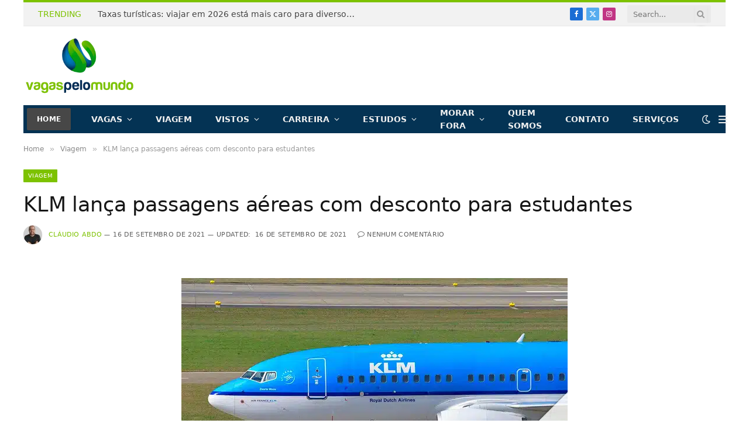

--- FILE ---
content_type: text/html; charset=UTF-8
request_url: https://vagaspelomundo.com.br/viagem/passagens-aereas-com-desconto/
body_size: 42886
content:

<!DOCTYPE html>
<html lang="pt-BR" class="s-light site-s-light">

<head><meta charset="UTF-8" /><script>if(navigator.userAgent.match(/MSIE|Internet Explorer/i)||navigator.userAgent.match(/Trident\/7\..*?rv:11/i)){var href=document.location.href;if(!href.match(/[?&]nowprocket/)){if(href.indexOf("?")==-1){if(href.indexOf("#")==-1){document.location.href=href+"?nowprocket=1"}else{document.location.href=href.replace("#","?nowprocket=1#")}}else{if(href.indexOf("#")==-1){document.location.href=href+"&nowprocket=1"}else{document.location.href=href.replace("#","&nowprocket=1#")}}}}</script><script>(()=>{class RocketLazyLoadScripts{constructor(){this.v="2.0.3",this.userEvents=["keydown","keyup","mousedown","mouseup","mousemove","mouseover","mouseenter","mouseout","mouseleave","touchmove","touchstart","touchend","touchcancel","wheel","click","dblclick","input","visibilitychange"],this.attributeEvents=["onblur","onclick","oncontextmenu","ondblclick","onfocus","onmousedown","onmouseenter","onmouseleave","onmousemove","onmouseout","onmouseover","onmouseup","onmousewheel","onscroll","onsubmit"]}async t(){this.i(),this.o(),/iP(ad|hone)/.test(navigator.userAgent)&&this.h(),this.u(),this.l(this),this.m(),this.k(this),this.p(this),this._(),await Promise.all([this.R(),this.L()]),this.lastBreath=Date.now(),this.S(this),this.P(),this.D(),this.O(),this.M(),await this.C(this.delayedScripts.normal),await this.C(this.delayedScripts.defer),await this.C(this.delayedScripts.async),this.F("domReady"),await this.T(),await this.j(),await this.I(),this.F("windowLoad"),await this.A(),window.dispatchEvent(new Event("rocket-allScriptsLoaded")),this.everythingLoaded=!0,this.lastTouchEnd&&await new Promise((t=>setTimeout(t,500-Date.now()+this.lastTouchEnd))),this.H(),this.F("all"),this.U(),this.W()}i(){this.CSPIssue=sessionStorage.getItem("rocketCSPIssue"),document.addEventListener("securitypolicyviolation",(t=>{this.CSPIssue||"script-src-elem"!==t.violatedDirective||"data"!==t.blockedURI||(this.CSPIssue=!0,sessionStorage.setItem("rocketCSPIssue",!0))}),{isRocket:!0})}o(){window.addEventListener("pageshow",(t=>{this.persisted=t.persisted,this.realWindowLoadedFired=!0}),{isRocket:!0}),window.addEventListener("pagehide",(()=>{this.onFirstUserAction=null}),{isRocket:!0})}h(){let t;function e(e){t=e}window.addEventListener("touchstart",e,{isRocket:!0}),window.addEventListener("touchend",(function i(o){Math.abs(o.changedTouches[0].pageX-t.changedTouches[0].pageX)<10&&Math.abs(o.changedTouches[0].pageY-t.changedTouches[0].pageY)<10&&o.timeStamp-t.timeStamp<200&&(o.target.dispatchEvent(new PointerEvent("click",{target:o.target,bubbles:!0,cancelable:!0,detail:1})),event.preventDefault(),window.removeEventListener("touchstart",e,{isRocket:!0}),window.removeEventListener("touchend",i,{isRocket:!0}))}),{isRocket:!0})}q(t){this.userActionTriggered||("mousemove"!==t.type||this.firstMousemoveIgnored?"keyup"===t.type||"mouseover"===t.type||"mouseout"===t.type||(this.userActionTriggered=!0,this.onFirstUserAction&&this.onFirstUserAction()):this.firstMousemoveIgnored=!0),"click"===t.type&&t.preventDefault(),this.savedUserEvents.length>0&&(t.stopPropagation(),t.stopImmediatePropagation()),"touchstart"===this.lastEvent&&"touchend"===t.type&&(this.lastTouchEnd=Date.now()),"click"===t.type&&(this.lastTouchEnd=0),this.lastEvent=t.type,this.savedUserEvents.push(t)}u(){this.savedUserEvents=[],this.userEventHandler=this.q.bind(this),this.userEvents.forEach((t=>window.addEventListener(t,this.userEventHandler,{passive:!1,isRocket:!0})))}U(){this.userEvents.forEach((t=>window.removeEventListener(t,this.userEventHandler,{passive:!1,isRocket:!0}))),this.savedUserEvents.forEach((t=>{t.target.dispatchEvent(new window[t.constructor.name](t.type,t))}))}m(){this.eventsMutationObserver=new MutationObserver((t=>{const e="return false";for(const i of t){if("attributes"===i.type){const t=i.target.getAttribute(i.attributeName);t&&t!==e&&(i.target.setAttribute("data-rocket-"+i.attributeName,t),i.target["rocket"+i.attributeName]=new Function("event",t),i.target.setAttribute(i.attributeName,e))}"childList"===i.type&&i.addedNodes.forEach((t=>{if(t.nodeType===Node.ELEMENT_NODE)for(const i of t.attributes)this.attributeEvents.includes(i.name)&&i.value&&""!==i.value&&(t.setAttribute("data-rocket-"+i.name,i.value),t["rocket"+i.name]=new Function("event",i.value),t.setAttribute(i.name,e))}))}})),this.eventsMutationObserver.observe(document,{subtree:!0,childList:!0,attributeFilter:this.attributeEvents})}H(){this.eventsMutationObserver.disconnect(),this.attributeEvents.forEach((t=>{document.querySelectorAll("[data-rocket-"+t+"]").forEach((e=>{e.setAttribute(t,e.getAttribute("data-rocket-"+t)),e.removeAttribute("data-rocket-"+t)}))}))}k(t){Object.defineProperty(HTMLElement.prototype,"onclick",{get(){return this.rocketonclick||null},set(e){this.rocketonclick=e,this.setAttribute(t.everythingLoaded?"onclick":"data-rocket-onclick","this.rocketonclick(event)")}})}S(t){function e(e,i){let o=e[i];e[i]=null,Object.defineProperty(e,i,{get:()=>o,set(s){t.everythingLoaded?o=s:e["rocket"+i]=o=s}})}e(document,"onreadystatechange"),e(window,"onload"),e(window,"onpageshow");try{Object.defineProperty(document,"readyState",{get:()=>t.rocketReadyState,set(e){t.rocketReadyState=e},configurable:!0}),document.readyState="loading"}catch(t){console.log("WPRocket DJE readyState conflict, bypassing")}}l(t){this.originalAddEventListener=EventTarget.prototype.addEventListener,this.originalRemoveEventListener=EventTarget.prototype.removeEventListener,this.savedEventListeners=[],EventTarget.prototype.addEventListener=function(e,i,o){o&&o.isRocket||!t.B(e,this)&&!t.userEvents.includes(e)||t.B(e,this)&&!t.userActionTriggered||e.startsWith("rocket-")||t.everythingLoaded?t.originalAddEventListener.call(this,e,i,o):t.savedEventListeners.push({target:this,remove:!1,type:e,func:i,options:o})},EventTarget.prototype.removeEventListener=function(e,i,o){o&&o.isRocket||!t.B(e,this)&&!t.userEvents.includes(e)||t.B(e,this)&&!t.userActionTriggered||e.startsWith("rocket-")||t.everythingLoaded?t.originalRemoveEventListener.call(this,e,i,o):t.savedEventListeners.push({target:this,remove:!0,type:e,func:i,options:o})}}F(t){"all"===t&&(EventTarget.prototype.addEventListener=this.originalAddEventListener,EventTarget.prototype.removeEventListener=this.originalRemoveEventListener),this.savedEventListeners=this.savedEventListeners.filter((e=>{let i=e.type,o=e.target||window;return"domReady"===t&&"DOMContentLoaded"!==i&&"readystatechange"!==i||("windowLoad"===t&&"load"!==i&&"readystatechange"!==i&&"pageshow"!==i||(this.B(i,o)&&(i="rocket-"+i),e.remove?o.removeEventListener(i,e.func,e.options):o.addEventListener(i,e.func,e.options),!1))}))}p(t){let e;function i(e){return t.everythingLoaded?e:e.split(" ").map((t=>"load"===t||t.startsWith("load.")?"rocket-jquery-load":t)).join(" ")}function o(o){function s(e){const s=o.fn[e];o.fn[e]=o.fn.init.prototype[e]=function(){return this[0]===window&&t.userActionTriggered&&("string"==typeof arguments[0]||arguments[0]instanceof String?arguments[0]=i(arguments[0]):"object"==typeof arguments[0]&&Object.keys(arguments[0]).forEach((t=>{const e=arguments[0][t];delete arguments[0][t],arguments[0][i(t)]=e}))),s.apply(this,arguments),this}}if(o&&o.fn&&!t.allJQueries.includes(o)){const e={DOMContentLoaded:[],"rocket-DOMContentLoaded":[]};for(const t in e)document.addEventListener(t,(()=>{e[t].forEach((t=>t()))}),{isRocket:!0});o.fn.ready=o.fn.init.prototype.ready=function(i){function s(){parseInt(o.fn.jquery)>2?setTimeout((()=>i.bind(document)(o))):i.bind(document)(o)}return t.realDomReadyFired?!t.userActionTriggered||t.fauxDomReadyFired?s():e["rocket-DOMContentLoaded"].push(s):e.DOMContentLoaded.push(s),o([])},s("on"),s("one"),s("off"),t.allJQueries.push(o)}e=o}t.allJQueries=[],o(window.jQuery),Object.defineProperty(window,"jQuery",{get:()=>e,set(t){o(t)}})}P(){const t=new Map;document.write=document.writeln=function(e){const i=document.currentScript,o=document.createRange(),s=i.parentElement;let n=t.get(i);void 0===n&&(n=i.nextSibling,t.set(i,n));const c=document.createDocumentFragment();o.setStart(c,0),c.appendChild(o.createContextualFragment(e)),s.insertBefore(c,n)}}async R(){return new Promise((t=>{this.userActionTriggered?t():this.onFirstUserAction=t}))}async L(){return new Promise((t=>{document.addEventListener("DOMContentLoaded",(()=>{this.realDomReadyFired=!0,t()}),{isRocket:!0})}))}async I(){return this.realWindowLoadedFired?Promise.resolve():new Promise((t=>{window.addEventListener("load",t,{isRocket:!0})}))}M(){this.pendingScripts=[];this.scriptsMutationObserver=new MutationObserver((t=>{for(const e of t)e.addedNodes.forEach((t=>{"SCRIPT"!==t.tagName||t.noModule||t.isWPRocket||this.pendingScripts.push({script:t,promise:new Promise((e=>{const i=()=>{const i=this.pendingScripts.findIndex((e=>e.script===t));i>=0&&this.pendingScripts.splice(i,1),e()};t.addEventListener("load",i,{isRocket:!0}),t.addEventListener("error",i,{isRocket:!0}),setTimeout(i,1e3)}))})}))})),this.scriptsMutationObserver.observe(document,{childList:!0,subtree:!0})}async j(){await this.J(),this.pendingScripts.length?(await this.pendingScripts[0].promise,await this.j()):this.scriptsMutationObserver.disconnect()}D(){this.delayedScripts={normal:[],async:[],defer:[]},document.querySelectorAll("script[type$=rocketlazyloadscript]").forEach((t=>{t.hasAttribute("data-rocket-src")?t.hasAttribute("async")&&!1!==t.async?this.delayedScripts.async.push(t):t.hasAttribute("defer")&&!1!==t.defer||"module"===t.getAttribute("data-rocket-type")?this.delayedScripts.defer.push(t):this.delayedScripts.normal.push(t):this.delayedScripts.normal.push(t)}))}async _(){await this.L();let t=[];document.querySelectorAll("script[type$=rocketlazyloadscript][data-rocket-src]").forEach((e=>{let i=e.getAttribute("data-rocket-src");if(i&&!i.startsWith("data:")){i.startsWith("//")&&(i=location.protocol+i);try{const o=new URL(i).origin;o!==location.origin&&t.push({src:o,crossOrigin:e.crossOrigin||"module"===e.getAttribute("data-rocket-type")})}catch(t){}}})),t=[...new Map(t.map((t=>[JSON.stringify(t),t]))).values()],this.N(t,"preconnect")}async $(t){if(await this.G(),!0!==t.noModule||!("noModule"in HTMLScriptElement.prototype))return new Promise((e=>{let i;function o(){(i||t).setAttribute("data-rocket-status","executed"),e()}try{if(navigator.userAgent.includes("Firefox/")||""===navigator.vendor||this.CSPIssue)i=document.createElement("script"),[...t.attributes].forEach((t=>{let e=t.nodeName;"type"!==e&&("data-rocket-type"===e&&(e="type"),"data-rocket-src"===e&&(e="src"),i.setAttribute(e,t.nodeValue))})),t.text&&(i.text=t.text),t.nonce&&(i.nonce=t.nonce),i.hasAttribute("src")?(i.addEventListener("load",o,{isRocket:!0}),i.addEventListener("error",(()=>{i.setAttribute("data-rocket-status","failed-network"),e()}),{isRocket:!0}),setTimeout((()=>{i.isConnected||e()}),1)):(i.text=t.text,o()),i.isWPRocket=!0,t.parentNode.replaceChild(i,t);else{const i=t.getAttribute("data-rocket-type"),s=t.getAttribute("data-rocket-src");i?(t.type=i,t.removeAttribute("data-rocket-type")):t.removeAttribute("type"),t.addEventListener("load",o,{isRocket:!0}),t.addEventListener("error",(i=>{this.CSPIssue&&i.target.src.startsWith("data:")?(console.log("WPRocket: CSP fallback activated"),t.removeAttribute("src"),this.$(t).then(e)):(t.setAttribute("data-rocket-status","failed-network"),e())}),{isRocket:!0}),s?(t.fetchPriority="high",t.removeAttribute("data-rocket-src"),t.src=s):t.src="data:text/javascript;base64,"+window.btoa(unescape(encodeURIComponent(t.text)))}}catch(i){t.setAttribute("data-rocket-status","failed-transform"),e()}}));t.setAttribute("data-rocket-status","skipped")}async C(t){const e=t.shift();return e?(e.isConnected&&await this.$(e),this.C(t)):Promise.resolve()}O(){this.N([...this.delayedScripts.normal,...this.delayedScripts.defer,...this.delayedScripts.async],"preload")}N(t,e){this.trash=this.trash||[];let i=!0;var o=document.createDocumentFragment();t.forEach((t=>{const s=t.getAttribute&&t.getAttribute("data-rocket-src")||t.src;if(s&&!s.startsWith("data:")){const n=document.createElement("link");n.href=s,n.rel=e,"preconnect"!==e&&(n.as="script",n.fetchPriority=i?"high":"low"),t.getAttribute&&"module"===t.getAttribute("data-rocket-type")&&(n.crossOrigin=!0),t.crossOrigin&&(n.crossOrigin=t.crossOrigin),t.integrity&&(n.integrity=t.integrity),t.nonce&&(n.nonce=t.nonce),o.appendChild(n),this.trash.push(n),i=!1}})),document.head.appendChild(o)}W(){this.trash.forEach((t=>t.remove()))}async T(){try{document.readyState="interactive"}catch(t){}this.fauxDomReadyFired=!0;try{await this.G(),document.dispatchEvent(new Event("rocket-readystatechange")),await this.G(),document.rocketonreadystatechange&&document.rocketonreadystatechange(),await this.G(),document.dispatchEvent(new Event("rocket-DOMContentLoaded")),await this.G(),window.dispatchEvent(new Event("rocket-DOMContentLoaded"))}catch(t){console.error(t)}}async A(){try{document.readyState="complete"}catch(t){}try{await this.G(),document.dispatchEvent(new Event("rocket-readystatechange")),await this.G(),document.rocketonreadystatechange&&document.rocketonreadystatechange(),await this.G(),window.dispatchEvent(new Event("rocket-load")),await this.G(),window.rocketonload&&window.rocketonload(),await this.G(),this.allJQueries.forEach((t=>t(window).trigger("rocket-jquery-load"))),await this.G();const t=new Event("rocket-pageshow");t.persisted=this.persisted,window.dispatchEvent(t),await this.G(),window.rocketonpageshow&&window.rocketonpageshow({persisted:this.persisted})}catch(t){console.error(t)}}async G(){Date.now()-this.lastBreath>45&&(await this.J(),this.lastBreath=Date.now())}async J(){return document.hidden?new Promise((t=>setTimeout(t))):new Promise((t=>requestAnimationFrame(t)))}B(t,e){return e===document&&"readystatechange"===t||(e===document&&"DOMContentLoaded"===t||(e===window&&"DOMContentLoaded"===t||(e===window&&"load"===t||e===window&&"pageshow"===t)))}static run(){(new RocketLazyLoadScripts).t()}}RocketLazyLoadScripts.run()})();</script>

	
	<meta name="viewport" content="width=device-width, initial-scale=1" />
	<meta name='robots' content='index, follow, max-image-preview:large, max-snippet:-1, max-video-preview:-1' />
	<style>img:is([sizes="auto" i], [sizes^="auto," i]) { contain-intrinsic-size: 3000px 1500px }</style>
	
	<!-- This site is optimized with the Yoast SEO plugin v25.7 - https://yoast.com/wordpress/plugins/seo/ -->
	<title>KLM lança passagens aéreas com desconto para estudantes</title>
<style id="rocket-critical-css">.wp-block-image img{box-sizing:border-box;height:auto;max-width:100%;vertical-align:bottom}.wp-block-image .aligncenter{display:table}.wp-block-image .aligncenter>figcaption{caption-side:bottom;display:table-caption}.wp-block-image .aligncenter{margin-left:auto;margin-right:auto}.wp-block-image figure{margin:0}ul{box-sizing:border-box}.entry-content{counter-reset:footnotes}:root{--wp--preset--font-size--normal:16px;--wp--preset--font-size--huge:42px}.aligncenter{clear:both}:root{--direction-multiplier:1}.elementor-screen-only{height:1px;margin:-1px;overflow:hidden;padding:0;position:absolute;top:-10000em;width:1px;clip:rect(0,0,0,0);border:0}:root{--page-title-display:block}@media (prefers-reduced-motion:no-preference){html{scroll-behavior:smooth}}.elementor-kit-47484{--e-global-color-smartmag:var(--c-main);--e-global-color-primary:#6EC1E4;--e-global-color-secondary:#54595F;--e-global-color-text:#7A7A7A;--e-global-color-accent:#61CE70;--e-global-typography-primary-font-weight:600;--e-global-typography-secondary-font-weight:400;--e-global-typography-text-font-weight:400;--e-global-typography-accent-font-weight:500}html,body,div,span,h1,p,a,em,img,ins,i,ul,li,form,article,figure,figcaption,nav,time,button,input{margin:0;padding:0;border:0;vertical-align:baseline;font-size:100%;font-family:inherit}article,figcaption,figure,nav{display:block}ul{list-style:none}button{box-sizing:content-box;-webkit-appearance:none}button::-moz-focus-inner,input::-moz-focus-inner{border:0;padding:0}input[type=search]::-webkit-search-cancel-button,input[type=search]::-webkit-search-decoration{-webkit-appearance:none}input[type=search]{-webkit-appearance:none}a img{border:0}img{max-width:100%;height:auto}@media screen and (-ms-high-contrast:active),(-ms-high-contrast:none){img{min-height:1px}}::-webkit-input-placeholder{color:inherit}::-moz-placeholder{color:inherit;opacity:1}:-ms-input-placeholder{color:inherit}html{box-sizing:border-box}*,*::before,*::after{box-sizing:inherit}:root{--body-font:"Public Sans", system-ui, sans-serif;--ui-font:var(--body-font);--text-font:var(--body-font);--title-font:var(--ui-font);--h-font:var(--ui-font);--text-size:14px;--text-lh:1.714;--main-width:1200px;--grid-gutter:36px;--wrap-padding:35px;--boxed-pad:45px;--sidebar-width:33.3333333333%;--sidebar-c-width:var(--sidebar-width);--sidebar-pad:38px;--sidebar-c-pad:var(--sidebar-pad);--c-sidebar-sep:var(--c-separator2);--max-width-md:680px;--title-size-xs:14px;--title-size-s:16px;--title-size-n:18px;--title-size-m:20px;--title-size-l:25px;--title-size-xl:30px;--title-fw-semi:600;--title-fw-bold:700;--grid-p-title:var(--title-size-m);--grid-sm-p-title:var(--title-size-s);--grid-lg-p-title:var(--title-size-l);--list-p-title:calc(var(--title-size-m) * 1.05);--small-p-title:var(--title-size-xs);--feat-grid-title-s:var(--title-size-n);--feat-grid-title-m:var(--title-size-m);--feat-grid-title-l:var(--title-size-l);--excerpt-size:15px;--post-content-size:1.186rem;--post-content-lh:1.7;--post-content-gaps:1.54em;--single-content-size:var(--post-content-size);--p-media-margin:1.867em;--p-spacious-pad:0px;--c-facebook:#1a6dd4;--c-twitter:#55acef;--c-pinterest:#e4223e;--c-linkedin:#02669a;--c-tumblr:#44546b;--c-instagram:#c13584;--c-vk:#45668e;--c-vimeo:#1ab7ea;--c-youtube:#ff0000;--c-dribbble:#ea4c89;--c-flickr:#0063dc;--c-email:#080808;--c-whatsapp:#23c761;--c-soundcloud:#ff8800;--c-rss:#f97d1e;--c-reddit:#ff4500;--c-telegram:#0088cc;--c-tiktok:#fe2c55;--c-discord:#5865f2;--c-twitch:#7b3ed6;--c-snapchat:#fffc00;--c-threads:#000;--c-mastodon:#6364ff;--c-spotify:#1db954;--c-bluesky:#1285fe;--block-wrap-mb:55px;--btn-height:38px;--btn-shadow:0 2px 7px -4px rgba(0, 0, 0, 0.16)}@media (max-width:767px){:root{--block-wrap-mb:45px}}:root,.s-light{--c-main:#2ab391;--c-main-rgb:42, 179, 145;--c-contrast-0:#fff;--c-contrast-10:#fbfbfb;--c-contrast-50:#f7f7f7;--c-contrast-75:#efefef;--c-contrast-100:#e8e8e8;--c-contrast-125:#e2e2e2;--c-contrast-150:#ddd;--c-contrast-200:#ccc;--c-contrast-300:#bbb;--c-contrast-400:#999;--c-contrast-450:#8a8a8a;--c-contrast-500:#777;--c-contrast-600:#666;--c-contrast-650:#505050;--c-contrast-700:#444;--c-contrast-800:#333;--c-contrast-850:#191919;--c-contrast-900:#161616;--c-contrast:#000;--c-rgba:0, 0, 0;--c-separator:var(--c-contrast-100);--c-separator2:var(--c-contrast-125);--c-links:var(--c-contrast-900);--c-headings:var(--c-contrast-900);--c-excerpts:var(--c-contrast-650);--c-nav:var(--c-contrast-900);--c-nav-hov-bg:transparent;--c-nav-drop-sep:rgba(0, 0, 0, .07);--c-nav-blip:var(--c-contrast-300);--c-post-meta:var(--c-contrast-450);--footer-mt:60px;--footer-bg:#f7f7f7;--footer-lower-bg:#f0f0f0}.s-dark:not(i){--c-contrast-0:#000;--c-contrast-10:#070707;--c-contrast-50:#111;--c-contrast-75:#151515;--c-contrast-100:#222;--c-contrast-125:#2b2b2b;--c-contrast-150:#333;--c-contrast-200:#444;--c-contrast-300:#555;--c-contrast-400:#777;--c-contrast-450:#999;--c-contrast-500:#bbb;--c-contrast-600:#c0c0c0;--c-contrast-650:#ccc;--c-contrast-700:#d1d1d1;--c-contrast-800:#ddd;--c-contrast-850:#ececec;--c-contrast-900:#f0f0f0;--c-contrast:#fff;--c-rgba:255, 255, 255;--c-a-hover:rgba(var(--c-rgba), .7);--c-headings:var(--c-contrast-850);--c-excerpts:var(--c-contrast-650);--c-separator:rgba(var(--c-rgba), .13);--c-separator2:rgba(var(--c-rgba), .13);--c-links:var(--c-contrast-900);--c-headings:var(--c-contrast-850);--c-nav:var(--c-contrast-900);--c-nav-drop-bg:var(--c-contrast-10);--c-nav-drop-sep:rgba(255, 255, 255, .1);--c-post-meta:rgba(var(--c-rgba), .65);--c-email:var(--c-contrast-300);--c-input-bg:rgba(var(--c-rgba), .1);--footer-bg:#0f0f11;--footer-lower-bg:#040404}html{font-size:14px}body{font-family:var(--body-font);line-height:1.5;color:var(--body-color, var(--c-contrast-700));background:var(--c-contrast-0);-webkit-text-size-adjust:100%;overflow-x:hidden}@media (max-width:1200px){.main-wrap{overflow-x:clip}}@media (max-width:767px){body,html{overflow-x:hidden}}:root{--admin-bar-h:32px}@media (max-width:782px){:root{--admin-bar-h:46px}}*,:before,:after{-webkit-font-smoothing:antialiased}p{margin-bottom:21px;word-break:break-all;word-break:break-word;overflow-wrap:break-word}h1{font-size:1.846em}h1{font-weight:var(--title-fw-bold);font-family:var(--h-font);color:var(--c-headings)}a{color:var(--c-a, var(--c-links));text-decoration:none}ul{list-style-type:var(--ul-style, none);margin:var(--ul-margin, 0);margin-left:var(--ul-ml, 0)}@media (max-width:540px){ul{margin-left:var(--ul-ml-xs, 0)}}li{padding:var(--li-padding, 0);padding-left:var(--li-pl, 0);margin:var(--li-margin, 0);margin-bottom:var(--li-mb, 0)}input{border:1px solid var(--c-contrast-150);padding:7px 12px;outline:0;height:auto;font-size:14px;color:var(--c-contrast-500);max-width:100%;border-radius:2px;box-shadow:0 2px 7px -4px rgba(0,0,0,0.1);background:var(--c-input-bg, var(--c-contrast-0))}input{width:var(--input-width, initial);height:var(--input-height, 38px)}button,.ts-button{-webkit-appearance:none;padding:var(--btn-pad, 0 17px);font-family:var(--ui-font);font-size:var(--btn-f-size, 12px);font-weight:var(--btn-f-weight, 600);line-height:var(--btn-l-height, var(--btn-height));height:var(--btn-height);letter-spacing:0.03em;text-transform:uppercase;text-align:center;box-shadow:var(--btn-shadow);background:var(--c-main);color:#fff;border:0;border-radius:2px}.ts-button:not(._){box-shadow:var(--btn-shadow)}.search-form{display:flex}.search-form .search-field{width:100%}.cf:after,.cf:before{content:"";display:table;flex-basis:0;order:1}.cf:after{clear:both}.visuallyhidden{border:0;clip:rect(0 0 0 0);height:1px;margin:-1px;overflow:hidden;padding:0;position:absolute;width:1px}.post-title{color:var(--c-headings);font-family:var(--title-font);line-height:1.36}.show-md:not(#_),.show-sm:not(#_),.show-xs:not(#_){display:none}@media (min-width:768px) and (max-width:940px){.show-md:not(#_){display:var(--display-init, block)}}@media (min-width:541px) and (max-width:767px){.show-sm:not(#_){display:var(--display-init, block)}}@media (max-width:540px){.show-xs:not(#_){display:var(--display-init, block)}}.ts-contain,.wrap,.main-wrap{max-width:100%;box-sizing:border-box}.ts-contain,.wrap{width:100%;margin:0 auto}@media (min-width:1201px){.wrap{width:var(--main-width)}}@media (max-width:940px){.wrap{max-width:var(--max-width-md)}}@media (min-width:1201px){.ts-contain,.main{width:calc(var(--main-width) + var(--wrap-padding) * 2)}}@media (max-width:940px){.ts-contain,.main{max-width:calc(var(--max-width-md) + 70px)}}.main{margin:42px auto}.ts-contain,.main{padding:0 35px;padding:0 var(--wrap-padding)}@media (max-width:940px){.ts-contain,.main{--wrap-padding:25px}}@media (max-width:540px){.ts-contain,.main{--wrap-padding:20px}}@media (max-width:350px){.ts-contain,.main{--wrap-padding:15px}}.no-sidebar .col-8.main-content{width:100%}@media (min-width:941px){.main-content:not(.main){width:calc(100% - var(--sidebar-c-width))}}.ts-row{--grid-gutter-h:calc(var(--grid-gutter) / 2);display:flex;flex-wrap:wrap;margin-right:calc(-1 * var(--grid-gutter-h));margin-left:calc(-1 * var(--grid-gutter-h))}.col-8{width:66.6666666667%}[class^=col-]{flex:0 0 auto;padding-left:var(--grid-gutter-h);padding-right:var(--grid-gutter-h)}@media (max-width:940px){[class^=col-]{width:100%}}.breadcrumbs{margin:0 auto;margin-bottom:30px;font-family:var(--ui-font);--c-a:var(--c-contrast-450);--c-a-hover:var(--c-links);font-size:12px;color:var(--c-contrast-400);line-height:1}.breadcrumbs .delim{font-family:Arial,system-ui,sans-serif;padding:0 10px;font-size:1.141em;line-height:0.7;opacity:0.8}.breadcrumbs .inner{text-overflow:ellipsis;overflow:hidden;white-space:nowrap;line-height:1.2}.breadcrumbs-a{margin-top:20px;margin-bottom:20px}.breadcrumbs-a+.main{margin-top:35px}.wp-block-image figure{margin:var(--p-media-margin) auto}.alignwide{margin:calc(var(--p-media-margin) + 4px) auto}.aligncenter{display:block;margin:var(--p-media-margin) auto;text-align:center}.aligncenter>img{margin:0 auto}figure img{vertical-align:middle}figcaption{font-style:italic;font-size:calc(0.3em + 8.4px);text-align:center;color:var(--c-contrast-450)}.wp-block-image figcaption{margin-top:calc(0.5em + 5px);padding-bottom:2px}.wp-block-image:not(figure){margin:0}.wp-block-image figcaption{margin-bottom:0}.post-content{--ul-style:disc;--ul-margin:calc(var(--post-content-gaps) + .26em) auto;--ul-ml:35px;--ul-ml-xs:22px;--li-pl:3px;--li-mb:0.44em}.post-content>div{margin-bottom:var(--post-content-gaps)}.post-content{--c-a:var(--c-main);--c-a-hover:var(--c-links)}.post-content>:not(._):last-child{margin-bottom:0}.post-content>:not(._):first-child{margin-top:0}.post-content{font-family:var(--text-font);font-size:var(--text-size);line-height:var(--text-lh);text-rendering:optimizeLegibility;font-size:var(--post-content-size);line-height:var(--post-content-lh);color:var(--c-contrast-800);--wp--preset--font-size--small:14px;--wp--preset--font-size--large:22px}@media (max-width:767px){.post-content{font-size:max(14px,calc(var(--post-content-size) * .96))}}.entry-content{--post-content-size:var(--single-content-size)}.content-spacious-full .wp-block-image:not(.alignleft):not(.alignright){margin-top:calc(var(--p-media-margin) + 0.25vw);margin-bottom:calc(var(--p-media-margin) + 0.25vw)}.content-spacious-full .wp-block-image figcaption{margin-top:1em}@media (min-width:1201px){.content-spacious-full{--post-content-width:720px;max-width:720px;margin-left:auto;margin-right:auto}.content-spacious-full .alignwide{margin-left:-190px;margin-right:-190px;width:calc(100% + 380px);max-width:100vw}}.spc-social{display:flex;align-items:center}.spc-social .icon{font-size:var(--spc-social-fs, 14px);line-height:1.6;width:1.2em;text-align:center}.spc-social .service{display:flex;height:100%;align-items:center;justify-content:center;padding:0 3px;margin-right:var(--spc-social-space, 2px);color:var(--c-spc-social, inherit);background:var(--c-spcs-bg, transparent)}.spc-social .service:last-child{margin-right:0}.spc-social-b{--spc-social-fs:19px;--spc-social-size:38px;--spc-social-space:9px}.spc-social-b .icon{line-height:1;width:auto}.spc-social-b .service{padding:0;width:var(--spc-social-size);height:var(--spc-social-size);border:1px solid rgba(0,0,0,0.09);border-radius:50%}.s-dark .spc-social-b .service{background:rgba(var(--c-rgba),0.12);background:var(--c-spcs-bg, rgba(var(--c-rgba), 0.12))}.spc-social-c{--spc-social-fs:12px;--spc-social-size:22px;--spc-social-space:6px;--c-spc-social:var(--c-contrast-0)}.spc-social-c .service{padding:0;border-radius:2px;height:var(--spc-social-size);width:var(--spc-social-size)}.spc-social-bg{--c-spc-social:#fff;--spcs-hov-opacity:.8}.spc-social-bg .service{--c-spcs-bg:var(--c-spcs-icon)}.spc-social-colored .service{--c-spc-social:var(--c-spcs-icon)}.spc-social-colors .service{--c-spcs-icon:#000}.spc-social-colors .s-facebook{--c-spcs-icon:var(--c-facebook)}.spc-social-colors .s-twitter{--c-spcs-icon:var(--c-twitter)}.spc-social-colors .s-instagram{--c-spcs-icon:var(--c-instagram)}.spc-social-colors .s-pinterest{--c-spcs-icon:var(--c-pinterest)}.spc-social-colors .s-linkedin{--c-spcs-icon:var(--c-linkedin)}.spc-social-colors .s-whatsapp{--c-spcs-icon:var(--c-whatsapp)}.spc-social-colors .s-telegram{--c-spcs-icon:var(--c-telegram)}.spc-social-block{flex-wrap:wrap;margin-bottom:calc(-1 * var(--spc-social-space, 2px))}.spc-social-block .service{margin-bottom:var(--spc-social-space, 2px)}.post-meta{--p-meta-sep:"—";display:flex;flex-direction:column;margin-bottom:var(--p-meta-mb, initial);font-family:var(--ui-font);font-size:12px;color:var(--c-post-meta);line-height:1.5}.post-meta-items a{color:inherit}.post-meta .has-author-img{line-height:1.9}.post-meta .meta-item:before{content:"—";content:var(--p-meta-sep);padding:0 var(--p-meta-sep-pad, 4px);display:inline-block;transform:scale(0.916)}.post-meta .has-icon{white-space:nowrap}.post-meta .has-icon:before{display:none}.post-meta .has-icon i{font-size:var(--p-meta-icons-s, 1.083em);color:var(--c-p-meta-icons);margin-right:4px}.post-meta .has-next-icon{margin-right:var(--p-meta-icons-mr, 10px)}.post-meta .has-next-icon:not(.has-icon){margin-right:18px}.post-meta .meta-item:first-child:before{display:none}.post-meta .post-title{margin:var(--p-title-space, 9px) 0}.post-meta .post-author>a{color:var(--c-contrast-850);font-weight:500}.post-meta .post-author img{display:inline-flex;vertical-align:middle;border-radius:50%;align-self:center;box-shadow:0 0 1px rgba(0,0,0,0.2)}.post-meta .post-author img:last-of-type{margin-right:var(--p-meta-author-img-mr, 7px)}.post-meta .cat-labels{display:inline-flex;margin-bottom:-5px}.post-meta .cat-labels .category{display:inline-flex;margin-bottom:6px}.post-meta>:last-child{margin-bottom:0}.post-meta>:first-child{margin-top:0}.feat-grid .item-1{grid-area:item1}.feat-grid .item-2{grid-area:item2}.feat-grid .item-3{grid-area:item3}.feat-grid .item-4{grid-area:item4}.feat-grid .item-5{grid-area:item5}.feat-grid-equals .item{grid-area:unset}@media (max-width:940px){.feat-grid-a .items-wrap .item{grid-area:initial}}@media (max-width:940px){.feat-grid-d .items-wrap .item:not(.item-1):not(.item-2){grid-area:initial}}.mobile-menu{--c-sep:rgba(var(--c-rgba), .08);font-size:16px;font-family:var(--ui-font);font-weight:700;letter-spacing:0;color:var(--c-links);-webkit-font-smoothing:antialiased}.s-dark .mobile-menu{--c-sep:rgba(var(--c-rgba), 0.11)}.off-canvas{position:fixed;top:0;left:0;display:flex;flex-direction:column;height:100%;width:80vw;min-width:320px;max-width:370px;box-sizing:border-box;background:var(--c-contrast-0);z-index:10000;transform:translate3d(-100%,0,0);visibility:hidden;content-visibility:auto}@media (max-width:350px){.off-canvas{min-width:300px}}.off-canvas-head{padding:0 25px;padding-top:38px;margin-bottom:20px}.off-canvas-content{display:flex;flex-direction:column;padding:25px;overflow-y:auto;overflow-x:hidden;flex:1 1 auto}@media (min-width:941px){.off-canvas-content{--c-sb:var(--c-contrast-200);--c-sb-track:transparent;--sb-size:4px;--sb-width:thin;scrollbar-width:var(--sb-width);scrollbar-color:var(--c-sb) var(--c-sb-track)}.off-canvas-content::-webkit-scrollbar-track{background-color:var(--c-sb-track)}.off-canvas-content::-webkit-scrollbar-thumb{background-color:var(--c-sb);border-radius:3px}}.off-canvas .mobile-menu{margin-bottom:45px}.off-canvas .logo-image{display:inline-block;max-width:calc(100% - 34px)}.off-canvas .ts-logo{display:flex;justify-content:center;align-items:center}.off-canvas .close{position:absolute;top:0;right:0;padding:0 9px;background:#161616;color:#fff;line-height:26px;font-size:14px}.off-canvas .mobile-menu{margin-top:-10px;opacity:0.2}.off-canvas .spc-social{--c-spc-social:var(--c-contrast);--spc-social-fs:17px;padding-top:10px;margin-top:auto;justify-content:center}.off-canvas.s-dark .close{background:var(--c-contrast-200)}.off-canvas-backdrop{content:"";position:fixed;opacity:0;z-index:9999;height:0;width:0;top:0;left:0;background:rgba(0,0,0,0.3)}.search-modal-box{padding:0 50px;margin:0 auto;max-width:790px}@media (max-width:767px){.search-modal-box{max-width:100%}}.search-modal-wrap{display:none}.cat-labels{line-height:0}.cat-labels a,.cat-labels .category{display:inline-flex;background:var(--c-main);margin-right:var(--cat-label-mr, 5px);padding:0 8px;color:#fff;border-radius:1px;font-family:var(--ui-font);font-size:11px;font-weight:500;text-transform:uppercase;letter-spacing:0.03em;line-height:22px}.cat-labels a:last-child,.cat-labels .category:last-child{margin-right:0}.navigation{--nav-height:var(--head-h, 43px);font-family:var(--ui-font);color:var(--c-nav);height:100%;align-self:center}.s-dark .navigation{--c-nav-blip:initial}.navigation ul{display:flex;list-style:none;line-height:1.6}.navigation .menu,.navigation .menu li{height:100%}.navigation .menu>li>a,.navigation .sub-menu>li>a{display:flex;align-items:center}.navigation .menu>li>a{color:inherit}@media (max-width:940px){.navigation .menu{display:none}}.navigation .menu>li>a{height:100%;text-decoration:none;text-transform:var(--nav-text-case);padding:0 var(--nav-items-space, 17px);font-size:var(--nav-text, 15px);font-weight:var(--nav-text-weight, 600);letter-spacing:var(--nav-ls, inherit)}@media (min-width:941px) and (max-width:1200px){.navigation .menu>li>a{padding:0 5px;padding:0 max(5px,calc(var(--nav-items-space) * .6));font-size:calc(10px + (var(--nav-text) - 10px) * 0.7)}}.navigation .menu li>a:after{display:inline-block;content:"\f107";font-family:ts-icons;font-style:normal;font-weight:normal;font-size:14px;line-height:1;color:var(--c-nav-blip, inherit);margin-left:8px}@media (min-width:941px) and (max-width:1200px){.navigation .menu li>a:after{margin-left:5px;font-size:12px}}.navigation .menu li>a:only-child:after{display:none}.navigation .menu>li:first-child>a{border-left:0;box-shadow:none}.navigation .menu ul,.navigation .menu .sub-menu{position:absolute;overflow:visible;visibility:hidden;display:block;opacity:0;padding:5px 0px;background:var(--c-nav-drop-bg, var(--c-contrast-0));border:1px solid var(--c-nav-drop-sep);box-shadow:rgba(0,0,0,0.08) 0px 2px 3px -1px,rgba(0,0,0,0.06) 0px 4px 11px -2px;z-index:110}.navigation .menu>li:not(.item-mega-menu){position:relative}.navigation .menu>li>ul{top:100%}.navigation .menu ul ul{left:100%;top:0;margin-top:-5px}.navigation .menu li:first-child>ul{margin-top:-6px}.navigation .sub-menu li>a:after{content:"\f105";font-size:13px;margin-left:25px;text-shadow:none;display:inline-flex;align-self:center}.navigation .menu li li>a:after{display:block;float:right;line-height:inherit}.navigation .menu>li li a{float:none;display:block;padding:9px 22px;border-top:1px solid var(--c-nav-drop-sep);font-size:var(--nav-drop-text, 14px);letter-spacing:var(--nav-drop-ls, inherit);font-weight:var(--nav-drop-fw, 400);color:var(--c-nav-drop, inherit);text-transform:none;text-decoration:none}.navigation .menu ul li{float:none;min-width:235px;max-width:350px;border-top:0;padding:0 0;position:relative}.navigation .menu ul>li:first-child>a{border-top:0px;box-shadow:none}.nav-hov-b{--c-nav-drop-hov-bg:rgba(0, 0, 0, 0.03)}.nav-hov-b .menu>li>a{position:relative}.nav-hov-b .menu>li>a:before{content:"";position:absolute;bottom:0;left:0;width:100%;z-index:9997;border-bottom:2px solid transparent}.s-dark .nav-hov-b{--c-nav-hov-bg:rgba(255, 255, 255, 0.08);--c-nav-drop-hov-bg:rgba(255, 255, 255, 0.05)}.s-dark .nav-hov-b .menu>li>ul{top:calc(100% - 1px)}.smart-head-search{position:relative}.smart-head-search .search-button{padding:0;margin-left:-27px;width:20px;background:transparent;color:var(--c-contrast-400);font-size:14px}@media (max-width:940px){.smart-head-search{display:none}}.smart-head-search .search-form{display:flex;align-items:center}.smart-head-search .query{width:150px;height:30px;padding:0 10px;font-size:13px;border:0;background:rgba(var(--c-rgba),0.03);box-shadow:none}.smart-head-row.wrap .items-right .smart-head-search:last-child{position:initial}.trending-ticker{--max-width:450px}@media (max-width:1200px){.trending-ticker{--max-width:400px}}@media (max-width:940px){.trending-ticker{--max-width:40vw}}.trending-ticker ul{float:left}.trending-ticker li{display:none;color:var(--c-contrast-700)}.trending-ticker li:first-child{display:block}.trending-ticker .post-link{max-width:450px;max-width:min(var(--max-width),100%);text-overflow:ellipsis;white-space:nowrap;overflow:hidden;display:inline-block;vertical-align:middle;line-height:1.3;padding-right:10px;margin-top:-2px;color:inherit}.trending-ticker .heading{float:left;color:var(--c-main);text-transform:uppercase;margin-right:35px}.ts-logo .logo-image-dark{display:none}.s-dark .ts-logo .logo-image-dark{display:block}.s-dark .ts-logo .logo-image-dark~.logo-image{display:none}@media (max-width:940px){.smart-head{display:none}}.smart-head-row{--icons-size:16px;--c-icons:var(--c-links)}.smart-head-row.s-dark{--c-a-hover:var(--c-main)}.smart-head .logo-link{--c-a-hover:var(--c-headings);display:flex;flex-shrink:0;align-items:center;font-size:37px;font-weight:bold;text-align:center;letter-spacing:-1px}@media (max-width:540px){.smart-head .logo-link{font-size:28px;flex-shrink:1}}.smart-head .logo-link>span{font:inherit;display:flex;align-items:center}.smart-head .logo-is-image{font-size:0}.smart-head .logo-image{padding:10px 0;max-height:var(--head-h);object-fit:contain;width:auto;height:revert-layer;max-height:calc(var(--head-h) - 20px);box-sizing:content-box}.smart-head .search-icon{color:var(--c-search-icon, var(--c-icons));font-size:var(--search-icon-size, var(--icons-size));display:flex;align-items:center;padding-left:5px;height:100%}.smart-head .h-text{flex-shrink:0;font-size:13px;max-width:100%}.smart-head .h-text>ins{min-width:728px;max-width:100%}.smart-head .is-icon{padding:0 4px}.smart-head .has-icon,.smart-head .has-icon-only{display:inline-flex;align-items:center;height:100%;max-height:45px}.smart-head .has-icon:last-child,.smart-head .has-icon-only:last-child{padding-right:0}.smart-head .has-icon-only{--item-mr:9px}.smart-head .spc-social{flex-wrap:nowrap}.scheme-switcher{position:relative}.scheme-switcher .icon{font-size:var(--icons-size);width:var(--icons-size)}.scheme-switcher .toggle{--c-a:var(--c-icons);line-height:1;width:100%;text-align:center}.scheme-switcher .toggle-light{position:absolute;top:50%;left:50%;transform:translate(-50%,-50%);opacity:0}.smart-head{--nav-items-space:17px;--head-top-h:40px;--head-mid-h:110px;--head-bot-h:55px;--head-row-pad:30px;--c-bg:transparent;--c-border:var(--c-contrast-75);--c-shadow:transparent;position:relative;box-shadow:0 3px 4px 0 var(--c-shadow)}.smart-head-row{padding:0 var(--head-row-pad);background-color:var(--c-bg);height:var(--head-h);border:0 solid transparent;color:var(--c-contrast-800)}@media (max-width:767px){.smart-head-row{padding:0 20px}}.smart-head-row>.inner{display:flex;justify-content:space-between;padding:var(--head-inner-pad, 0);height:100%;position:relative}.smart-head-row.wrap{padding:0;--head-inner-pad:0 25px}.smart-head-row-full{width:100%}.smart-head-top{--c-bg:var(--c-contrast-50);--head-h:var(--head-top-h);--search-icon-size:14px;--icons-size:14px}.smart-head-mid{--head-h:var(--head-mid-h)}.smart-head-bot{--head-h:var(--head-bot-h);border:1px solid var(--c-border);border-left:0;border-right:0}.smart-head-bot .ts-button{--btn-f-size:12px}.smart-head-bot.s-dark{--c-bg:var(--c-contrast-0);--c-border:transparent}.smart-head .items{--item-mr:15px;display:flex;align-items:center;flex:1 1 auto;height:inherit}.smart-head .items>*{margin-left:var(--item-ml, 0);margin-right:var(--item-mr)}.smart-head .items-right{justify-content:flex-end}.smart-head .items-center{justify-content:center;flex-shrink:0}.smart-head .items>:first-child{margin-left:0}.smart-head .items-right>:last-child{margin-right:0}.smart-head-legacy{--head-top-h:45px;--head-mid-h:135px;--head-bot-h:48px;--nav-text:14px;--nav-items-space:20px;--nav-text-case:uppercase}.smart-head-legacy .smart-head-search{--item-ml:5px;--item-mr:20px}.smart-head-legacy .smart-head-top:not(.s-dark){--c-bg:rgba(var(--c-rgba), .05);border-top:4px solid var(--c-main);border-bottom:1px solid var(--c-contrast-100)}.smart-head-legacy .smart-head-bot.wrap{--head-inner-pad:0 15px 0 0}.smart-head-mobile{--head-top-h:45px;--head-mid-h:65px;display:block}@media (min-width:941px){.smart-head-mobile{display:none}}.smart-head-mobile .smart-head-row{--icons-size:18px;--c-icons:var(--c-contrast-800)}.smart-head-mobile .smart-head-mid{border-top-color:var(--c-main)}.smart-head-mobile>:last-child{border-bottom:1px solid var(--c-contrast-100)}.nav-wrap{width:100%;height:100%;display:flex}.offcanvas-toggle{display:flex;align-items:center;background:none;padding:0;box-shadow:none;line-height:1;height:100%}.hamburger-icon{--line-weight:3px;--line-width:100%;--height:17px;display:inline-flex;vertical-align:middle;height:var(--height);width:26px;position:relative}.hamburger-icon .inner,.hamburger-icon .inner:before,.hamburger-icon .inner:after{position:absolute;height:var(--line-weight);background-color:var(--c-hamburger, var(--c-icons))}.hamburger-icon .inner{top:auto;bottom:0;width:calc(100% - 6px)}.hamburger-icon .inner:before,.hamburger-icon .inner:after{display:block;content:"";width:calc(100% + 6px)}.hamburger-icon .inner:before{top:0;transform:translateY(calc(-1 * var(--height) + 100%))}.hamburger-icon .inner:after{bottom:0;transform:translateY(calc(-1 * var(--height) / 2 + 50%))}.hamburger-icon-b{--line-weight:2px;--height:14px;width:20px}.hamburger-icon-b .inner,.hamburger-icon-b .inner:before,.hamburger-icon-b .inner:after{width:100%}.the-post>.post{margin-bottom:45px}.the-post-header{--sp-logo-max-height:1.90477em}.the-post-modern{--width:67.5}@media (min-width:941px) and (max-width:1200px){.the-post-modern{max-width:790px}}.the-post-modern{margin:0 auto}@media (max-width:940px){.the-post-modern{width:100%}}@media (min-width:1201px){.the-post-modern{width:calc(1% * var(--width))}}.s-head-modern{--cat-label-mr:8px;--p-meta-icons-mr:12px;--title-size:35px;margin-bottom:25px}.s-head-modern .cat-labels{position:static}.s-head-modern .post-meta{--p-meta-author-img-mr:11px}.s-head-modern .post-title{margin:15px 0;font-size:var(--title-size);font-weight:700;line-height:1.24;letter-spacing:-0.005em}@media (max-width:767px){.s-head-modern .post-title{font-size:calc(var(--title-size) * 0.829)}}.s-head-modern .cat-labels{padding-bottom:1px}.s-head-modern>:last-child{margin-bottom:0}.single-featured{margin-bottom:32px}.single-featured:empty{margin-bottom:6px}.post-share-float .service{display:flex;font-size:17px;justify-content:center;align-items:center;color:var(--c-spc-social, inherit);background:var(--c-spcs-bg, transparent)}.post-share-float .share-text{display:block;margin-bottom:25px;color:var(--c-contrast);font-family:var(--ui-font);font-size:11px;font-weight:600;letter-spacing:0.07em;text-align:center;text-transform:uppercase;word-wrap:normal;overflow-wrap:normal}@media (max-width:767px){.post-share-float .share-text{display:none}}.post-share-float .label{display:none}.share-float-b .service{margin-bottom:11px;width:40px;height:40px;border:0;box-shadow:-1px -1px 2px 0px rgba(var(--c-rgba),0.05),1px 3px 4px -1px rgba(var(--c-rgba),0.12);border-radius:50%;font-size:16px;will-change:transform}@media (max-width:767px){.share-float-b .service{margin-left:2%;margin-right:2%;width:40px;height:40px}}.post-share-float{position:absolute;margin-left:-90px;height:calc(100% + 50px)}@media (max-width:767px){.post-share-float{display:none}}.post-share-float>.inner{position:-webkit-sticky;position:sticky;top:20px;margin-top:5px;opacity:1;will-change:opacity}.post-share-float.is-hidden .inner{opacity:0}.has-share-float{position:relative}@media (max-width:940px){.has-share-float>.content-spacious-full{--content-share-ml:75px}}.has-share-float>.post-content{margin-left:var(--content-share-ml);margin-left:max(0px,var(--content-share-ml))}@media (max-width:767px){.has-share-float>.post-content{--content-share-ml:0px;margin-left:auto}}@media (min-width:1201px){.the-post-modern .post-share-float{margin-left:-180px}}@media (min-width:941px) and (max-width:1200px){.the-post-modern .post-share-float{margin-left:calc(-5.7692307692vw - 20.7692307692px)}}@media (min-width:941px){.the-post-modern .post-content{margin-left:auto}}.comment-respond p{margin-bottom:28px}.comment-form>*{width:100%}.comment-form p{margin-bottom:20px}.comment-form .form-field{width:calc(33% - 15px)}@media (max-width:1200px){.comment-form .form-field{width:100%}}.comment-form .form-field input{height:42px;width:100%}.a-wrap{--display-init:flex;display:flex;flex-direction:column;justify-content:center;align-items:center}.a-wrap>ins{width:100%;text-align:center}.a-wrap-base{margin:30px auto;padding:0 15px}.a-wrap-3:not(.a-wrap-bg){margin-bottom:42px}.a-wrap-6{padding:30px 0}.a-wrap-8{padding:0}.post-content .a-wrap-8{margin:2.3em auto}body.elementor-default{--e-global-color-smartmag-main:var(--c-main);--e-global-color-smartmag:var(--c-main)}button::-moz-focus-inner{padding:0;border:0}@font-face{font-family:'ts-icons';src:url(https://vagaspelomundo.com.br/wp-content/themes/smart-mag/css/icons/fonts/ts-icons.woff2?v3.2) format('woff2'),url(https://vagaspelomundo.com.br/wp-content/themes/smart-mag/css/icons/fonts/ts-icons.woff?v3.2) format('woff');font-weight:normal;font-style:normal;font-display:swap}.tsi{display:inline-block;font:normal normal normal 14px/1 ts-icons;font-size:inherit;text-rendering:auto;-webkit-font-smoothing:antialiased;-moz-osx-font-smoothing:grayscale}.tsi-twitter:before{content:"\e90a"}.tsi-telegram:before{content:"\e903"}.tsi-moon:before{content:"\e902"}.tsi-bright:before{content:"\e901"}.tsi-search:before{content:"\f002"}.tsi-times:before{content:"\f00d"}.tsi-facebook:before{content:"\f09a"}.tsi-linkedin:before{content:"\f0e1"}.tsi-comment-o:before{content:"\f0e5"}.tsi-youtube-play:before{content:"\f16a"}.tsi-instagram:before{content:"\f16d"}.tsi-pinterest-p:before{content:"\f231"}.tsi-whatsapp:before{content:"\f232"}</style><link rel="preload" data-rocket-preload as="image" href="https://vagaspelomundo.com.br/wp-content/uploads/2021/09/passagens-aereas-com-desconto.jpg.webp" imagesrcset="https://vagaspelomundo.com.br/wp-content/uploads/2021/09/passagens-aereas-com-desconto.jpg.webp 660w,https://vagaspelomundo.com.br/wp-content/uploads/2021/09/passagens-aereas-com-desconto-300x164.jpg.webp 300w" imagesizes="(max-width: 660px) 100vw, 660px" fetchpriority="high"><link rel="preload" as="font" href="https://vagaspelomundo.com.br/wp-content/themes/smart-mag/css/icons/fonts/ts-icons.woff2?v3.2" type="font/woff2" crossorigin="anonymous" />
	<meta name="description" content="Companhia lança passagens aéreas com desconto exclusivas para quem viaja para estudar em uma universidade fora do país. Saiba mais!" />
	<link rel="canonical" href="https://vagaspelomundo.com.br/viagem/passagens-aereas-com-desconto/" />
	<meta property="og:locale" content="pt_BR" />
	<meta property="og:type" content="article" />
	<meta property="og:title" content="KLM lança passagens aéreas com desconto para estudantes" />
	<meta property="og:description" content="Companhia lança passagens aéreas com desconto exclusivas para quem viaja para estudar em uma universidade fora do país. Saiba mais!" />
	<meta property="og:url" content="https://vagaspelomundo.com.br/viagem/passagens-aereas-com-desconto/" />
	<meta property="og:site_name" content="Vagas Pelo Mundo | Vagas de Emprego, Morar Fora" />
	<meta property="article:publisher" content="https://www.facebook.com/vagaspelomundo" />
	<meta property="article:author" content="https://www.facebook.com/claudio.abdo.10" />
	<meta property="article:published_time" content="2021-09-16T13:21:46+00:00" />
	<meta property="article:modified_time" content="2021-09-16T13:25:09+00:00" />
	<meta property="og:image" content="https://vagaspelomundo.com.br/wp-content/uploads/2021/09/passagens-aereas-com-desconto.jpg" />
	<meta property="og:image:width" content="660" />
	<meta property="og:image:height" content="360" />
	<meta property="og:image:type" content="image/jpeg" />
	<meta name="author" content="Cláudio Abdo" />
	<meta name="twitter:card" content="summary_large_image" />
	<meta name="twitter:creator" content="@vagaspelomundo" />
	<meta name="twitter:site" content="@vagaspelomundo" />
	<meta name="twitter:label1" content="Escrito por" />
	<meta name="twitter:data1" content="Cláudio Abdo" />
	<meta name="twitter:label2" content="Est. tempo de leitura" />
	<meta name="twitter:data2" content="3 minutos" />
	<script type="application/ld+json" class="yoast-schema-graph">{"@context":"https://schema.org","@graph":[{"@type":"Article","@id":"https://vagaspelomundo.com.br/viagem/passagens-aereas-com-desconto/#article","isPartOf":{"@id":"https://vagaspelomundo.com.br/viagem/passagens-aereas-com-desconto/"},"author":{"name":"Cláudio Abdo","@id":"https://vagaspelomundo.com.br/#/schema/person/ee1a9088bbc3f6871d3ccd9478042e2a"},"headline":"KLM lança passagens aéreas com desconto para estudantes","datePublished":"2021-09-16T13:21:46+00:00","dateModified":"2021-09-16T13:25:09+00:00","mainEntityOfPage":{"@id":"https://vagaspelomundo.com.br/viagem/passagens-aereas-com-desconto/"},"wordCount":659,"commentCount":0,"publisher":{"@id":"https://vagaspelomundo.com.br/#organization"},"image":{"@id":"https://vagaspelomundo.com.br/viagem/passagens-aereas-com-desconto/#primaryimage"},"thumbnailUrl":"https://vagaspelomundo.com.br/wp-content/uploads/2021/09/passagens-aereas-com-desconto.jpg","keywords":["estudar no exterior","passagens aéreas","passagens baratas","viagem"],"articleSection":["Viagem"],"inLanguage":"pt-BR","potentialAction":[{"@type":"CommentAction","name":"Comment","target":["https://vagaspelomundo.com.br/viagem/passagens-aereas-com-desconto/#respond"]}]},{"@type":"WebPage","@id":"https://vagaspelomundo.com.br/viagem/passagens-aereas-com-desconto/","url":"https://vagaspelomundo.com.br/viagem/passagens-aereas-com-desconto/","name":"KLM lança passagens aéreas com desconto para estudantes","isPartOf":{"@id":"https://vagaspelomundo.com.br/#website"},"primaryImageOfPage":{"@id":"https://vagaspelomundo.com.br/viagem/passagens-aereas-com-desconto/#primaryimage"},"image":{"@id":"https://vagaspelomundo.com.br/viagem/passagens-aereas-com-desconto/#primaryimage"},"thumbnailUrl":"https://vagaspelomundo.com.br/wp-content/uploads/2021/09/passagens-aereas-com-desconto.jpg","datePublished":"2021-09-16T13:21:46+00:00","dateModified":"2021-09-16T13:25:09+00:00","description":"Companhia lança passagens aéreas com desconto exclusivas para quem viaja para estudar em uma universidade fora do país. Saiba mais!","breadcrumb":{"@id":"https://vagaspelomundo.com.br/viagem/passagens-aereas-com-desconto/#breadcrumb"},"inLanguage":"pt-BR","potentialAction":[{"@type":"ReadAction","target":["https://vagaspelomundo.com.br/viagem/passagens-aereas-com-desconto/"]}]},{"@type":"ImageObject","inLanguage":"pt-BR","@id":"https://vagaspelomundo.com.br/viagem/passagens-aereas-com-desconto/#primaryimage","url":"https://vagaspelomundo.com.br/wp-content/uploads/2021/09/passagens-aereas-com-desconto.jpg","contentUrl":"https://vagaspelomundo.com.br/wp-content/uploads/2021/09/passagens-aereas-com-desconto.jpg","width":660,"height":360,"caption":"Foto: Sputnik."},{"@type":"BreadcrumbList","@id":"https://vagaspelomundo.com.br/viagem/passagens-aereas-com-desconto/#breadcrumb","itemListElement":[{"@type":"ListItem","position":1,"name":"Início","item":"https://vagaspelomundo.com.br/"},{"@type":"ListItem","position":2,"name":"KLM lança passagens aéreas com desconto para estudantes"}]},{"@type":"WebSite","@id":"https://vagaspelomundo.com.br/#website","url":"https://vagaspelomundo.com.br/","name":"Vagas pelo Mundo","description":"Site de notícias para morar fora, buscar vagas de emprego no exterior e dicas de viagem.","publisher":{"@id":"https://vagaspelomundo.com.br/#organization"},"potentialAction":[{"@type":"SearchAction","target":{"@type":"EntryPoint","urlTemplate":"https://vagaspelomundo.com.br/?s={search_term_string}"},"query-input":{"@type":"PropertyValueSpecification","valueRequired":true,"valueName":"search_term_string"}}],"inLanguage":"pt-BR"},{"@type":"Organization","@id":"https://vagaspelomundo.com.br/#organization","name":"Vagas pelo Mundo","url":"https://vagaspelomundo.com.br/","logo":{"@type":"ImageObject","inLanguage":"pt-BR","@id":"https://vagaspelomundo.com.br/#/schema/logo/image/","url":"https://vagaspelomundo.com.br/wp-content/uploads/2020/07/logo_Vagas_pelo_Mundo_VPM.png","contentUrl":"https://vagaspelomundo.com.br/wp-content/uploads/2020/07/logo_Vagas_pelo_Mundo_VPM.png","width":1676,"height":1006,"caption":"Vagas pelo Mundo"},"image":{"@id":"https://vagaspelomundo.com.br/#/schema/logo/image/"},"sameAs":["https://www.facebook.com/vagaspelomundo","https://x.com/vagaspelomundo","https://www.instagram.com/vagaspelomundo/","https://www.linkedin.com/company/vagas-pelo-mundo/","https://www.youtube.com/channel/UCwa_IFjd-xY-5f_mkIRvD4Q"]},{"@type":"Person","@id":"https://vagaspelomundo.com.br/#/schema/person/ee1a9088bbc3f6871d3ccd9478042e2a","name":"Cláudio Abdo","image":{"@type":"ImageObject","inLanguage":"pt-BR","@id":"https://vagaspelomundo.com.br/#/schema/person/image/","url":"https://secure.gravatar.com/avatar/ee665230a93fb945620da523b30756a01da10f1b5e6ece3fb3c4f850e289e58d?s=96&d=mm&r=g","contentUrl":"https://secure.gravatar.com/avatar/ee665230a93fb945620da523b30756a01da10f1b5e6ece3fb3c4f850e289e58d?s=96&d=mm&r=g","caption":"Cláudio Abdo"},"description":"Cláudio é brasileiro e mora em Portugal desde 2014. Mestre em Ciências da Comunicação e Doutor em Estudos de Comunicação, é apaixonado por rock and roll e conheceu o beatle Paul McCartney pessoalmente. Sempre com uma boa história na ponta da língua, escrever é uma de suas paixões. Cláudio é autor do livro “Morar fora: sentimentos de quem decidiu partir”.","sameAs":["https://vagaspelomundo.com.br","https://www.facebook.com/claudio.abdo.10"],"url":"https://vagaspelomundo.com.br/author/claudio/"}]}</script>
	<!-- / Yoast SEO plugin. -->



<link rel="alternate" type="application/rss+xml" title="Feed para Vagas Pelo Mundo | Vagas de Emprego, Morar Fora &raquo;" href="https://vagaspelomundo.com.br/feed/" />
<link rel="alternate" type="application/rss+xml" title="Feed de comentários para Vagas Pelo Mundo | Vagas de Emprego, Morar Fora &raquo;" href="https://vagaspelomundo.com.br/comments/feed/" />
<link rel="alternate" type="application/rss+xml" title="Feed de comentários para Vagas Pelo Mundo | Vagas de Emprego, Morar Fora &raquo; KLM lança passagens aéreas com desconto para estudantes" href="https://vagaspelomundo.com.br/viagem/passagens-aereas-com-desconto/feed/" />
		<!-- This site uses the Google Analytics by MonsterInsights plugin v9.7.0 - Using Analytics tracking - https://www.monsterinsights.com/ -->
							<script type="rocketlazyloadscript" data-rocket-src="//www.googletagmanager.com/gtag/js?id=G-G7GJSNKVY1"  data-cfasync="false" data-wpfc-render="false" data-rocket-type="text/javascript" async></script>
			<script type="rocketlazyloadscript" data-cfasync="false" data-wpfc-render="false" data-rocket-type="text/javascript">
				var mi_version = '9.7.0';
				var mi_track_user = true;
				var mi_no_track_reason = '';
								var MonsterInsightsDefaultLocations = {"page_location":"https:\/\/vagaspelomundo.com.br\/viagem\/passagens-aereas-com-desconto\/"};
								if ( typeof MonsterInsightsPrivacyGuardFilter === 'function' ) {
					var MonsterInsightsLocations = (typeof MonsterInsightsExcludeQuery === 'object') ? MonsterInsightsPrivacyGuardFilter( MonsterInsightsExcludeQuery ) : MonsterInsightsPrivacyGuardFilter( MonsterInsightsDefaultLocations );
				} else {
					var MonsterInsightsLocations = (typeof MonsterInsightsExcludeQuery === 'object') ? MonsterInsightsExcludeQuery : MonsterInsightsDefaultLocations;
				}

								var disableStrs = [
										'ga-disable-G-G7GJSNKVY1',
									];

				/* Function to detect opted out users */
				function __gtagTrackerIsOptedOut() {
					for (var index = 0; index < disableStrs.length; index++) {
						if (document.cookie.indexOf(disableStrs[index] + '=true') > -1) {
							return true;
						}
					}

					return false;
				}

				/* Disable tracking if the opt-out cookie exists. */
				if (__gtagTrackerIsOptedOut()) {
					for (var index = 0; index < disableStrs.length; index++) {
						window[disableStrs[index]] = true;
					}
				}

				/* Opt-out function */
				function __gtagTrackerOptout() {
					for (var index = 0; index < disableStrs.length; index++) {
						document.cookie = disableStrs[index] + '=true; expires=Thu, 31 Dec 2099 23:59:59 UTC; path=/';
						window[disableStrs[index]] = true;
					}
				}

				if ('undefined' === typeof gaOptout) {
					function gaOptout() {
						__gtagTrackerOptout();
					}
				}
								window.dataLayer = window.dataLayer || [];

				window.MonsterInsightsDualTracker = {
					helpers: {},
					trackers: {},
				};
				if (mi_track_user) {
					function __gtagDataLayer() {
						dataLayer.push(arguments);
					}

					function __gtagTracker(type, name, parameters) {
						if (!parameters) {
							parameters = {};
						}

						if (parameters.send_to) {
							__gtagDataLayer.apply(null, arguments);
							return;
						}

						if (type === 'event') {
														parameters.send_to = monsterinsights_frontend.v4_id;
							var hookName = name;
							if (typeof parameters['event_category'] !== 'undefined') {
								hookName = parameters['event_category'] + ':' + name;
							}

							if (typeof MonsterInsightsDualTracker.trackers[hookName] !== 'undefined') {
								MonsterInsightsDualTracker.trackers[hookName](parameters);
							} else {
								__gtagDataLayer('event', name, parameters);
							}
							
						} else {
							__gtagDataLayer.apply(null, arguments);
						}
					}

					__gtagTracker('js', new Date());
					__gtagTracker('set', {
						'developer_id.dZGIzZG': true,
											});
					if ( MonsterInsightsLocations.page_location ) {
						__gtagTracker('set', MonsterInsightsLocations);
					}
										__gtagTracker('config', 'G-G7GJSNKVY1', {"forceSSL":"true","link_attribution":"true"} );
										window.gtag = __gtagTracker;										(function () {
						/* https://developers.google.com/analytics/devguides/collection/analyticsjs/ */
						/* ga and __gaTracker compatibility shim. */
						var noopfn = function () {
							return null;
						};
						var newtracker = function () {
							return new Tracker();
						};
						var Tracker = function () {
							return null;
						};
						var p = Tracker.prototype;
						p.get = noopfn;
						p.set = noopfn;
						p.send = function () {
							var args = Array.prototype.slice.call(arguments);
							args.unshift('send');
							__gaTracker.apply(null, args);
						};
						var __gaTracker = function () {
							var len = arguments.length;
							if (len === 0) {
								return;
							}
							var f = arguments[len - 1];
							if (typeof f !== 'object' || f === null || typeof f.hitCallback !== 'function') {
								if ('send' === arguments[0]) {
									var hitConverted, hitObject = false, action;
									if ('event' === arguments[1]) {
										if ('undefined' !== typeof arguments[3]) {
											hitObject = {
												'eventAction': arguments[3],
												'eventCategory': arguments[2],
												'eventLabel': arguments[4],
												'value': arguments[5] ? arguments[5] : 1,
											}
										}
									}
									if ('pageview' === arguments[1]) {
										if ('undefined' !== typeof arguments[2]) {
											hitObject = {
												'eventAction': 'page_view',
												'page_path': arguments[2],
											}
										}
									}
									if (typeof arguments[2] === 'object') {
										hitObject = arguments[2];
									}
									if (typeof arguments[5] === 'object') {
										Object.assign(hitObject, arguments[5]);
									}
									if ('undefined' !== typeof arguments[1].hitType) {
										hitObject = arguments[1];
										if ('pageview' === hitObject.hitType) {
											hitObject.eventAction = 'page_view';
										}
									}
									if (hitObject) {
										action = 'timing' === arguments[1].hitType ? 'timing_complete' : hitObject.eventAction;
										hitConverted = mapArgs(hitObject);
										__gtagTracker('event', action, hitConverted);
									}
								}
								return;
							}

							function mapArgs(args) {
								var arg, hit = {};
								var gaMap = {
									'eventCategory': 'event_category',
									'eventAction': 'event_action',
									'eventLabel': 'event_label',
									'eventValue': 'event_value',
									'nonInteraction': 'non_interaction',
									'timingCategory': 'event_category',
									'timingVar': 'name',
									'timingValue': 'value',
									'timingLabel': 'event_label',
									'page': 'page_path',
									'location': 'page_location',
									'title': 'page_title',
									'referrer' : 'page_referrer',
								};
								for (arg in args) {
																		if (!(!args.hasOwnProperty(arg) || !gaMap.hasOwnProperty(arg))) {
										hit[gaMap[arg]] = args[arg];
									} else {
										hit[arg] = args[arg];
									}
								}
								return hit;
							}

							try {
								f.hitCallback();
							} catch (ex) {
							}
						};
						__gaTracker.create = newtracker;
						__gaTracker.getByName = newtracker;
						__gaTracker.getAll = function () {
							return [];
						};
						__gaTracker.remove = noopfn;
						__gaTracker.loaded = true;
						window['__gaTracker'] = __gaTracker;
					})();
									} else {
										console.log("");
					(function () {
						function __gtagTracker() {
							return null;
						}

						window['__gtagTracker'] = __gtagTracker;
						window['gtag'] = __gtagTracker;
					})();
									}
			</script>
			
							<!-- / Google Analytics by MonsterInsights -->
		<style id='wp-emoji-styles-inline-css' type='text/css'>

	img.wp-smiley, img.emoji {
		display: inline !important;
		border: none !important;
		box-shadow: none !important;
		height: 1em !important;
		width: 1em !important;
		margin: 0 0.07em !important;
		vertical-align: -0.1em !important;
		background: none !important;
		padding: 0 !important;
	}
</style>
<link rel='preload'  href='https://vagaspelomundo.com.br/wp-includes/css/dist/block-library/style.min.css?ver=6.8.3' data-rocket-async="style" as="style" onload="this.onload=null;this.rel='stylesheet'" onerror="this.removeAttribute('data-rocket-async')"  type='text/css' media='all' />
<style id='classic-theme-styles-inline-css' type='text/css'>
/*! This file is auto-generated */
.wp-block-button__link{color:#fff;background-color:#32373c;border-radius:9999px;box-shadow:none;text-decoration:none;padding:calc(.667em + 2px) calc(1.333em + 2px);font-size:1.125em}.wp-block-file__button{background:#32373c;color:#fff;text-decoration:none}
</style>
<style id='global-styles-inline-css' type='text/css'>
:root{--wp--preset--aspect-ratio--square: 1;--wp--preset--aspect-ratio--4-3: 4/3;--wp--preset--aspect-ratio--3-4: 3/4;--wp--preset--aspect-ratio--3-2: 3/2;--wp--preset--aspect-ratio--2-3: 2/3;--wp--preset--aspect-ratio--16-9: 16/9;--wp--preset--aspect-ratio--9-16: 9/16;--wp--preset--color--black: #000000;--wp--preset--color--cyan-bluish-gray: #abb8c3;--wp--preset--color--white: #ffffff;--wp--preset--color--pale-pink: #f78da7;--wp--preset--color--vivid-red: #cf2e2e;--wp--preset--color--luminous-vivid-orange: #ff6900;--wp--preset--color--luminous-vivid-amber: #fcb900;--wp--preset--color--light-green-cyan: #7bdcb5;--wp--preset--color--vivid-green-cyan: #00d084;--wp--preset--color--pale-cyan-blue: #8ed1fc;--wp--preset--color--vivid-cyan-blue: #0693e3;--wp--preset--color--vivid-purple: #9b51e0;--wp--preset--gradient--vivid-cyan-blue-to-vivid-purple: linear-gradient(135deg,rgba(6,147,227,1) 0%,rgb(155,81,224) 100%);--wp--preset--gradient--light-green-cyan-to-vivid-green-cyan: linear-gradient(135deg,rgb(122,220,180) 0%,rgb(0,208,130) 100%);--wp--preset--gradient--luminous-vivid-amber-to-luminous-vivid-orange: linear-gradient(135deg,rgba(252,185,0,1) 0%,rgba(255,105,0,1) 100%);--wp--preset--gradient--luminous-vivid-orange-to-vivid-red: linear-gradient(135deg,rgba(255,105,0,1) 0%,rgb(207,46,46) 100%);--wp--preset--gradient--very-light-gray-to-cyan-bluish-gray: linear-gradient(135deg,rgb(238,238,238) 0%,rgb(169,184,195) 100%);--wp--preset--gradient--cool-to-warm-spectrum: linear-gradient(135deg,rgb(74,234,220) 0%,rgb(151,120,209) 20%,rgb(207,42,186) 40%,rgb(238,44,130) 60%,rgb(251,105,98) 80%,rgb(254,248,76) 100%);--wp--preset--gradient--blush-light-purple: linear-gradient(135deg,rgb(255,206,236) 0%,rgb(152,150,240) 100%);--wp--preset--gradient--blush-bordeaux: linear-gradient(135deg,rgb(254,205,165) 0%,rgb(254,45,45) 50%,rgb(107,0,62) 100%);--wp--preset--gradient--luminous-dusk: linear-gradient(135deg,rgb(255,203,112) 0%,rgb(199,81,192) 50%,rgb(65,88,208) 100%);--wp--preset--gradient--pale-ocean: linear-gradient(135deg,rgb(255,245,203) 0%,rgb(182,227,212) 50%,rgb(51,167,181) 100%);--wp--preset--gradient--electric-grass: linear-gradient(135deg,rgb(202,248,128) 0%,rgb(113,206,126) 100%);--wp--preset--gradient--midnight: linear-gradient(135deg,rgb(2,3,129) 0%,rgb(40,116,252) 100%);--wp--preset--font-size--small: 13px;--wp--preset--font-size--medium: 20px;--wp--preset--font-size--large: 36px;--wp--preset--font-size--x-large: 42px;--wp--preset--spacing--20: 0.44rem;--wp--preset--spacing--30: 0.67rem;--wp--preset--spacing--40: 1rem;--wp--preset--spacing--50: 1.5rem;--wp--preset--spacing--60: 2.25rem;--wp--preset--spacing--70: 3.38rem;--wp--preset--spacing--80: 5.06rem;--wp--preset--shadow--natural: 6px 6px 9px rgba(0, 0, 0, 0.2);--wp--preset--shadow--deep: 12px 12px 50px rgba(0, 0, 0, 0.4);--wp--preset--shadow--sharp: 6px 6px 0px rgba(0, 0, 0, 0.2);--wp--preset--shadow--outlined: 6px 6px 0px -3px rgba(255, 255, 255, 1), 6px 6px rgba(0, 0, 0, 1);--wp--preset--shadow--crisp: 6px 6px 0px rgba(0, 0, 0, 1);}:where(.is-layout-flex){gap: 0.5em;}:where(.is-layout-grid){gap: 0.5em;}body .is-layout-flex{display: flex;}.is-layout-flex{flex-wrap: wrap;align-items: center;}.is-layout-flex > :is(*, div){margin: 0;}body .is-layout-grid{display: grid;}.is-layout-grid > :is(*, div){margin: 0;}:where(.wp-block-columns.is-layout-flex){gap: 2em;}:where(.wp-block-columns.is-layout-grid){gap: 2em;}:where(.wp-block-post-template.is-layout-flex){gap: 1.25em;}:where(.wp-block-post-template.is-layout-grid){gap: 1.25em;}.has-black-color{color: var(--wp--preset--color--black) !important;}.has-cyan-bluish-gray-color{color: var(--wp--preset--color--cyan-bluish-gray) !important;}.has-white-color{color: var(--wp--preset--color--white) !important;}.has-pale-pink-color{color: var(--wp--preset--color--pale-pink) !important;}.has-vivid-red-color{color: var(--wp--preset--color--vivid-red) !important;}.has-luminous-vivid-orange-color{color: var(--wp--preset--color--luminous-vivid-orange) !important;}.has-luminous-vivid-amber-color{color: var(--wp--preset--color--luminous-vivid-amber) !important;}.has-light-green-cyan-color{color: var(--wp--preset--color--light-green-cyan) !important;}.has-vivid-green-cyan-color{color: var(--wp--preset--color--vivid-green-cyan) !important;}.has-pale-cyan-blue-color{color: var(--wp--preset--color--pale-cyan-blue) !important;}.has-vivid-cyan-blue-color{color: var(--wp--preset--color--vivid-cyan-blue) !important;}.has-vivid-purple-color{color: var(--wp--preset--color--vivid-purple) !important;}.has-black-background-color{background-color: var(--wp--preset--color--black) !important;}.has-cyan-bluish-gray-background-color{background-color: var(--wp--preset--color--cyan-bluish-gray) !important;}.has-white-background-color{background-color: var(--wp--preset--color--white) !important;}.has-pale-pink-background-color{background-color: var(--wp--preset--color--pale-pink) !important;}.has-vivid-red-background-color{background-color: var(--wp--preset--color--vivid-red) !important;}.has-luminous-vivid-orange-background-color{background-color: var(--wp--preset--color--luminous-vivid-orange) !important;}.has-luminous-vivid-amber-background-color{background-color: var(--wp--preset--color--luminous-vivid-amber) !important;}.has-light-green-cyan-background-color{background-color: var(--wp--preset--color--light-green-cyan) !important;}.has-vivid-green-cyan-background-color{background-color: var(--wp--preset--color--vivid-green-cyan) !important;}.has-pale-cyan-blue-background-color{background-color: var(--wp--preset--color--pale-cyan-blue) !important;}.has-vivid-cyan-blue-background-color{background-color: var(--wp--preset--color--vivid-cyan-blue) !important;}.has-vivid-purple-background-color{background-color: var(--wp--preset--color--vivid-purple) !important;}.has-black-border-color{border-color: var(--wp--preset--color--black) !important;}.has-cyan-bluish-gray-border-color{border-color: var(--wp--preset--color--cyan-bluish-gray) !important;}.has-white-border-color{border-color: var(--wp--preset--color--white) !important;}.has-pale-pink-border-color{border-color: var(--wp--preset--color--pale-pink) !important;}.has-vivid-red-border-color{border-color: var(--wp--preset--color--vivid-red) !important;}.has-luminous-vivid-orange-border-color{border-color: var(--wp--preset--color--luminous-vivid-orange) !important;}.has-luminous-vivid-amber-border-color{border-color: var(--wp--preset--color--luminous-vivid-amber) !important;}.has-light-green-cyan-border-color{border-color: var(--wp--preset--color--light-green-cyan) !important;}.has-vivid-green-cyan-border-color{border-color: var(--wp--preset--color--vivid-green-cyan) !important;}.has-pale-cyan-blue-border-color{border-color: var(--wp--preset--color--pale-cyan-blue) !important;}.has-vivid-cyan-blue-border-color{border-color: var(--wp--preset--color--vivid-cyan-blue) !important;}.has-vivid-purple-border-color{border-color: var(--wp--preset--color--vivid-purple) !important;}.has-vivid-cyan-blue-to-vivid-purple-gradient-background{background: var(--wp--preset--gradient--vivid-cyan-blue-to-vivid-purple) !important;}.has-light-green-cyan-to-vivid-green-cyan-gradient-background{background: var(--wp--preset--gradient--light-green-cyan-to-vivid-green-cyan) !important;}.has-luminous-vivid-amber-to-luminous-vivid-orange-gradient-background{background: var(--wp--preset--gradient--luminous-vivid-amber-to-luminous-vivid-orange) !important;}.has-luminous-vivid-orange-to-vivid-red-gradient-background{background: var(--wp--preset--gradient--luminous-vivid-orange-to-vivid-red) !important;}.has-very-light-gray-to-cyan-bluish-gray-gradient-background{background: var(--wp--preset--gradient--very-light-gray-to-cyan-bluish-gray) !important;}.has-cool-to-warm-spectrum-gradient-background{background: var(--wp--preset--gradient--cool-to-warm-spectrum) !important;}.has-blush-light-purple-gradient-background{background: var(--wp--preset--gradient--blush-light-purple) !important;}.has-blush-bordeaux-gradient-background{background: var(--wp--preset--gradient--blush-bordeaux) !important;}.has-luminous-dusk-gradient-background{background: var(--wp--preset--gradient--luminous-dusk) !important;}.has-pale-ocean-gradient-background{background: var(--wp--preset--gradient--pale-ocean) !important;}.has-electric-grass-gradient-background{background: var(--wp--preset--gradient--electric-grass) !important;}.has-midnight-gradient-background{background: var(--wp--preset--gradient--midnight) !important;}.has-small-font-size{font-size: var(--wp--preset--font-size--small) !important;}.has-medium-font-size{font-size: var(--wp--preset--font-size--medium) !important;}.has-large-font-size{font-size: var(--wp--preset--font-size--large) !important;}.has-x-large-font-size{font-size: var(--wp--preset--font-size--x-large) !important;}
:where(.wp-block-post-template.is-layout-flex){gap: 1.25em;}:where(.wp-block-post-template.is-layout-grid){gap: 1.25em;}
:where(.wp-block-columns.is-layout-flex){gap: 2em;}:where(.wp-block-columns.is-layout-grid){gap: 2em;}
:root :where(.wp-block-pullquote){font-size: 1.5em;line-height: 1.6;}
</style>
<link rel='preload'  href='https://vagaspelomundo.com.br/wp-content/plugins/elementor/assets/css/frontend.min.css?ver=3.31.2' data-rocket-async="style" as="style" onload="this.onload=null;this.rel='stylesheet'" onerror="this.removeAttribute('data-rocket-async')"  type='text/css' media='all' />
<link rel='preload'  href='https://vagaspelomundo.com.br/wp-content/uploads/elementor/css/post-47484.css?ver=1758540516' data-rocket-async="style" as="style" onload="this.onload=null;this.rel='stylesheet'" onerror="this.removeAttribute('data-rocket-async')"  type='text/css' media='all' />
<link rel='preload'  href='https://vagaspelomundo.com.br/wp-content/plugins/elementor-pro/assets/css/frontend.min.css?ver=3.5.2' data-rocket-async="style" as="style" onload="this.onload=null;this.rel='stylesheet'" onerror="this.removeAttribute('data-rocket-async')"  type='text/css' media='all' />
<link rel='preload'  href='https://vagaspelomundo.com.br/wp-content/uploads/elementor/css/post-47513.css?ver=1758540516' data-rocket-async="style" as="style" onload="this.onload=null;this.rel='stylesheet'" onerror="this.removeAttribute('data-rocket-async')"  type='text/css' media='all' />
<link data-minify="1" rel='preload'  href='https://vagaspelomundo.com.br/wp-content/cache/min/1/wp-content/plugins/newsletter/style.css?ver=1758540527' data-rocket-async="style" as="style" onload="this.onload=null;this.rel='stylesheet'" onerror="this.removeAttribute('data-rocket-async')"  type='text/css' media='all' />
<link data-minify="1" rel='preload'  href='https://vagaspelomundo.com.br/wp-content/cache/min/1/wp-content/themes/smart-mag/style.css?ver=1758540527' data-rocket-async="style" as="style" onload="this.onload=null;this.rel='stylesheet'" onerror="this.removeAttribute('data-rocket-async')"  type='text/css' media='all' />
<style id='smartmag-core-inline-css' type='text/css'>
:root { --c-main: #7dc200;
--c-main-rgb: 125,194,0;
--title-font: "Roboto", system-ui, -apple-system, "Segoe UI", Arial, sans-serif;
--h-font: "Roboto", system-ui, -apple-system, "Segoe UI", Arial, sans-serif;
--title-size-xs: 14px;
--title-size-s: 14px;
--title-size-n: 16px;
--title-size-m: 17px;
--title-size-l: 19px;
--title-size-xl: 21px;
--footer-mt: 0px;
--excerpt-size: 14px; }
.main-wrap > .main { margin-top: 28px; }
.smart-head-main .smart-head-mid > .inner { padding-left: 0px; }
.smart-head-main .smart-head-bot { background-color: #043354; }
.smart-head-main .smart-head-bot > .inner { padding-top: 0px; padding-left: 6px; }
.smart-head-mobile .smart-head-mid { --head-h: 100px; }
.mobile-menu { font-size: 15px; }
.smart-head-main .hamburger-icon { width: 15px; --height: 13px; }
.smart-head .ts-button1 { background-color: #474747; }
.trending-ticker .heading { margin-right: 28px; }
.main-footer .upper-footer { background-color: #171717; }
.s-dark .upper-footer { background-color: #0f0f0f; }
.upper-footer > .wrap { padding-bottom: 50px; }
.post-meta { font-family: "Roboto", system-ui, -apple-system, "Segoe UI", Arial, sans-serif; }
.post-meta .meta-item, .post-meta .text-in { font-size: 10px; font-weight: normal; text-transform: uppercase; letter-spacing: .03em; }
.post-meta .text-in, .post-meta .post-cat > a { font-size: 11px; }
.post-meta .post-cat > a { font-weight: bold; text-transform: uppercase; letter-spacing: .1em; }
.post-meta .post-author > a { color: var(--c-main); }
.cat-labels .category { font-size: 10px; }
.block-head-c .heading { font-size: 16px; text-transform: initial; }
.block-head-c { --line-weight: 3px; --border-weight: 1px; }
.loop-grid .ratio-is-custom { padding-bottom: calc(100% / 1.68); }
.loop-small .media { width: 36%; max-width: 50%; }
.loop-small .media:not(i) { max-width: 92px; }
.post-meta-single .meta-item, .post-meta-single .text-in { font-size: 11px; }
.comments-area .comment-content { font-size: 14px; }
.comments-area .comment-meta { font-size: 12px; }
.the-post-header .post-meta .post-title { font-weight: 500; line-height: 1.2; }
.entry-content { font-size: 15.7px; }
.site-s-light .entry-content { color: #1c1c1c; }
.post-share-float .service { width: 38px; height: 38px; font-size: 15px; }
.site-s-light .s-head-modern-a .post-meta { --c-post-meta: #606060; }
.category .feat-grid { --grid-gap: 2px; }


</style>
<link data-minify="1" rel='preload'  href='https://vagaspelomundo.com.br/wp-content/cache/min/1/wp-content/themes/smart-mag/css/lightbox.css?ver=1758540527' data-rocket-async="style" as="style" onload="this.onload=null;this.rel='stylesheet'" onerror="this.removeAttribute('data-rocket-async')"  type='text/css' media='all' />
<link data-minify="1" rel='preload'  href='https://vagaspelomundo.com.br/wp-content/cache/min/1/wp-content/themes/smart-mag/css/icons/icons.css?ver=1758540527' data-rocket-async="style" as="style" onload="this.onload=null;this.rel='stylesheet'" onerror="this.removeAttribute('data-rocket-async')"  type='text/css' media='all' />
<style id='rocket-lazyload-inline-css' type='text/css'>
.rll-youtube-player{position:relative;padding-bottom:56.23%;height:0;overflow:hidden;max-width:100%;}.rll-youtube-player:focus-within{outline: 2px solid currentColor;outline-offset: 5px;}.rll-youtube-player iframe{position:absolute;top:0;left:0;width:100%;height:100%;z-index:100;background:0 0}.rll-youtube-player img{bottom:0;display:block;left:0;margin:auto;max-width:100%;width:100%;position:absolute;right:0;top:0;border:none;height:auto;-webkit-transition:.4s all;-moz-transition:.4s all;transition:.4s all}.rll-youtube-player img:hover{-webkit-filter:brightness(75%)}.rll-youtube-player .play{height:100%;width:100%;left:0;top:0;position:absolute;background:var(--wpr-bg-24fbcc71-3c73-4f69-b28f-d7123a5b8679) no-repeat center;background-color: transparent !important;cursor:pointer;border:none;}
</style>
<script type="rocketlazyloadscript" data-minify="1" data-rocket-type="text/javascript" data-rocket-src="https://vagaspelomundo.com.br/wp-content/cache/min/1/wp-content/plugins/google-analytics-for-wordpress/assets/js/frontend-gtag.js?ver=1757456277" id="monsterinsights-frontend-script-js" async="async" data-wp-strategy="async"></script>
<script data-cfasync="false" data-wpfc-render="false" type="text/javascript" id='monsterinsights-frontend-script-js-extra'>/* <![CDATA[ */
var monsterinsights_frontend = {"js_events_tracking":"true","download_extensions":"doc,pdf,ppt,zip,xls,docx,pptx,xlsx","inbound_paths":"[{\"path\":\"\\\/go\\\/\",\"label\":\"affiliate\"},{\"path\":\"\\\/recommend\\\/\",\"label\":\"affiliate\"}]","home_url":"https:\/\/vagaspelomundo.com.br","hash_tracking":"false","v4_id":"G-G7GJSNKVY1"};/* ]]> */
</script>
<script type="rocketlazyloadscript" data-minify="1" data-rocket-type="text/javascript" data-rocket-src="https://vagaspelomundo.com.br/wp-content/cache/min/1/wp-content/plugins/sphere-post-views/assets/js/post-views.js?ver=1757456277" id="sphere-post-views-js" data-rocket-defer defer></script>
<script type="rocketlazyloadscript" data-rocket-type="text/javascript" id="sphere-post-views-js-after">
/* <![CDATA[ */
var Sphere_PostViews = {"ajaxUrl":"https:\/\/vagaspelomundo.com.br\/wp-admin\/admin-ajax.php?sphere_post_views=1","sampling":0,"samplingRate":10,"repeatCountDelay":0,"postID":21282,"token":"6c454c5d13"}
/* ]]> */
</script>
<script type="rocketlazyloadscript" data-rocket-type="text/javascript" data-rocket-src="https://vagaspelomundo.com.br/wp-includes/js/jquery/jquery.min.js?ver=3.7.1" id="jquery-core-js" data-rocket-defer defer></script>
<script type="rocketlazyloadscript" data-rocket-type="text/javascript" data-rocket-src="https://vagaspelomundo.com.br/wp-includes/js/jquery/jquery-migrate.min.js?ver=3.4.1" id="jquery-migrate-js" data-rocket-defer defer></script>
<link rel="https://api.w.org/" href="https://vagaspelomundo.com.br/wp-json/" /><link rel="alternate" title="JSON" type="application/json" href="https://vagaspelomundo.com.br/wp-json/wp/v2/posts/21282" /><link rel="EditURI" type="application/rsd+xml" title="RSD" href="https://vagaspelomundo.com.br/xmlrpc.php?rsd" />
<meta name="generator" content="WordPress 6.8.3" />
<link rel='shortlink' href='https://vagaspelomundo.com.br/?p=21282' />
<link rel="alternate" title="oEmbed (JSON)" type="application/json+oembed" href="https://vagaspelomundo.com.br/wp-json/oembed/1.0/embed?url=https%3A%2F%2Fvagaspelomundo.com.br%2Fviagem%2Fpassagens-aereas-com-desconto%2F" />
<link rel="alternate" title="oEmbed (XML)" type="text/xml+oembed" href="https://vagaspelomundo.com.br/wp-json/oembed/1.0/embed?url=https%3A%2F%2Fvagaspelomundo.com.br%2Fviagem%2Fpassagens-aereas-com-desconto%2F&#038;format=xml" />

		<script type="rocketlazyloadscript">
		var BunyadSchemeKey = 'bunyad-scheme';
		(() => {
			const d = document.documentElement;
			const c = d.classList;
			var scheme = localStorage.getItem(BunyadSchemeKey);
			
			if (scheme) {
				d.dataset.origClass = c;
				scheme === 'dark' ? c.remove('s-light', 'site-s-light') : c.remove('s-dark', 'site-s-dark');
				c.add('site-s-' + scheme, 's-' + scheme);
			}
		})();
		</script>
		<meta name="generator" content="Elementor 3.31.2; features: additional_custom_breakpoints, e_element_cache; settings: css_print_method-external, google_font-enabled, font_display-swap">
			<style>
				.e-con.e-parent:nth-of-type(n+4):not(.e-lazyloaded):not(.e-no-lazyload),
				.e-con.e-parent:nth-of-type(n+4):not(.e-lazyloaded):not(.e-no-lazyload) * {
					background-image: none !important;
				}
				@media screen and (max-height: 1024px) {
					.e-con.e-parent:nth-of-type(n+3):not(.e-lazyloaded):not(.e-no-lazyload),
					.e-con.e-parent:nth-of-type(n+3):not(.e-lazyloaded):not(.e-no-lazyload) * {
						background-image: none !important;
					}
				}
				@media screen and (max-height: 640px) {
					.e-con.e-parent:nth-of-type(n+2):not(.e-lazyloaded):not(.e-no-lazyload),
					.e-con.e-parent:nth-of-type(n+2):not(.e-lazyloaded):not(.e-no-lazyload) * {
						background-image: none !important;
					}
				}
			</style>
			<script type="rocketlazyloadscript" async data-rocket-src="https://pagead2.googlesyndication.com/pagead/js/adsbygoogle.js?client=ca-pub-6676561631794326"
     crossorigin="anonymous"></script><link rel="icon" href="https://vagaspelomundo.com.br/wp-content/uploads/2018/12/cropped-favicon-vagas-pelo-mundo-VPM-1-32x32.png.webp" sizes="32x32" />
<link rel="icon" href="https://vagaspelomundo.com.br/wp-content/uploads/2018/12/cropped-favicon-vagas-pelo-mundo-VPM-1-192x192.png.webp" sizes="192x192" />
<link rel="apple-touch-icon" href="https://vagaspelomundo.com.br/wp-content/uploads/2018/12/cropped-favicon-vagas-pelo-mundo-VPM-1-180x180.png.webp" />
<meta name="msapplication-TileImage" content="https://vagaspelomundo.com.br/wp-content/uploads/2018/12/cropped-favicon-vagas-pelo-mundo-VPM-1-270x270.png" />
		<style type="text/css" id="wp-custom-css">
			.comment-form-url{
	display:none;
}
.comment-form .form-field {
    width: calc(50% - 15px);
}

.block-head .heading{
	background-color: #7DC200;
	font-size: 18px;
  padding-left: 10px;
	padding-right: 10px;
	padding-bottom: 5px;
	padding-top: 5px;
  color: white;
}

.bold-footer-lower{
	display: none;
}

.block-head-ac .heading .color {
	color: white;
}

.entry-content .a-wrap,
.main-wrap > .a-wrap {
    display: flex;
    justify-content: center;
    align-items: center;
    min-height: 250px;
    max-width: 300px;
    margin-left: auto;
    margin-right: auto;
    background-color: #f0f0f0;
}		</style>
		<noscript><style id="rocket-lazyload-nojs-css">.rll-youtube-player, [data-lazy-src]{display:none !important;}</style></noscript><script type="rocketlazyloadscript">
/*! loadCSS rel=preload polyfill. [c]2017 Filament Group, Inc. MIT License */
(function(w){"use strict";if(!w.loadCSS){w.loadCSS=function(){}}
var rp=loadCSS.relpreload={};rp.support=(function(){var ret;try{ret=w.document.createElement("link").relList.supports("preload")}catch(e){ret=!1}
return function(){return ret}})();rp.bindMediaToggle=function(link){var finalMedia=link.media||"all";function enableStylesheet(){link.media=finalMedia}
if(link.addEventListener){link.addEventListener("load",enableStylesheet)}else if(link.attachEvent){link.attachEvent("onload",enableStylesheet)}
setTimeout(function(){link.rel="stylesheet";link.media="only x"});setTimeout(enableStylesheet,3000)};rp.poly=function(){if(rp.support()){return}
var links=w.document.getElementsByTagName("link");for(var i=0;i<links.length;i++){var link=links[i];if(link.rel==="preload"&&link.getAttribute("as")==="style"&&!link.getAttribute("data-loadcss")){link.setAttribute("data-loadcss",!0);rp.bindMediaToggle(link)}}};if(!rp.support()){rp.poly();var run=w.setInterval(rp.poly,500);if(w.addEventListener){w.addEventListener("load",function(){rp.poly();w.clearInterval(run)})}else if(w.attachEvent){w.attachEvent("onload",function(){rp.poly();w.clearInterval(run)})}}
if(typeof exports!=="undefined"){exports.loadCSS=loadCSS}
else{w.loadCSS=loadCSS}}(typeof global!=="undefined"?global:this))
</script>

<style id="rocket-lazyrender-inline-css">[data-wpr-lazyrender] {content-visibility: auto;}</style><style id="wpr-lazyload-bg-container"></style><style id="wpr-lazyload-bg-exclusion"></style>
<noscript>
<style id="wpr-lazyload-bg-nostyle">.rll-youtube-player .play{--wpr-bg-24fbcc71-3c73-4f69-b28f-d7123a5b8679: url('https://vagaspelomundo.com.br/wp-content/plugins/wp-rocket/assets/img/youtube.png');}</style>
</noscript>
<script type="application/javascript">const rocket_pairs = [{"selector":".rll-youtube-player .play","style":".rll-youtube-player .play{--wpr-bg-24fbcc71-3c73-4f69-b28f-d7123a5b8679: url('https:\/\/vagaspelomundo.com.br\/wp-content\/plugins\/wp-rocket\/assets\/img\/youtube.png');}","hash":"24fbcc71-3c73-4f69-b28f-d7123a5b8679","url":"https:\/\/vagaspelomundo.com.br\/wp-content\/plugins\/wp-rocket\/assets\/img\/youtube.png"}]; const rocket_excluded_pairs = [];</script><meta name="generator" content="WP Rocket 3.19.3" data-wpr-features="wpr_lazyload_css_bg_img wpr_delay_js wpr_defer_js wpr_minify_js wpr_async_css wpr_lazyload_iframes wpr_automatic_lazy_rendering wpr_oci wpr_cache_webp wpr_minify_css wpr_preload_links wpr_desktop" /></head>

<body class="wp-singular post-template-default single single-post postid-21282 single-format-standard wp-theme-smart-mag no-sidebar post-layout-modern post-cat-408 has-lb has-lb-sm ts-img-hov-fade layout-normal elementor-default elementor-kit-47484">



<div  class="main-wrap">

	
<div  class="off-canvas-backdrop"></div>
<div  class="mobile-menu-container off-canvas s-dark" id="off-canvas">

	<div  class="off-canvas-head">
		<a href="#" class="close">
			<span class="visuallyhidden">Close Menu</span>
			<i class="tsi tsi-times"></i>
		</a>

		<div class="ts-logo">
			<img class="logo-mobile logo-image logo-image-dark" src="https://vagaspelomundo.com.br/wp-content/uploads/2023/02/VPM_sem_fundo_maior_cropped2-300x130-1-1.png.webp" width="150" height="65" alt="Vagas Pelo Mundo | Vagas de Emprego, Morar Fora"/><img class="logo-mobile logo-image" src="https://vagaspelomundo.com.br/wp-content/uploads/2023/02/cropped-VPM-logo-300x156-1.png.webp" width="150" height="78" alt="Vagas Pelo Mundo | Vagas de Emprego, Morar Fora"/>		</div>
	</div>

	<div  class="off-canvas-content">

					<ul class="mobile-menu"></ul>
		
		
		
		<div class="spc-social-block spc-social spc-social-b smart-head-social">
		
			
				<a href="https://www.facebook.com/vagaspelomundo" class="link service s-facebook" target="_blank" rel="nofollow noopener">
					<i class="icon tsi tsi-facebook"></i>					<span class="visuallyhidden">Facebook</span>
				</a>
									
			
				<a href="https://twitter.com/vagaspelomundo" class="link service s-twitter" target="_blank" rel="nofollow noopener">
					<i class="icon tsi tsi-twitter"></i>					<span class="visuallyhidden">X (Twitter)</span>
				</a>
									
			
				<a href="https://www.instagram.com/vagaspelomundo/" class="link service s-instagram" target="_blank" rel="nofollow noopener">
					<i class="icon tsi tsi-instagram"></i>					<span class="visuallyhidden">Instagram</span>
				</a>
									
			
				<a href="https://www.youtube.com/c/VagaspeloMundo?sub_confirmation=1" class="link service s-youtube" target="_blank" rel="nofollow noopener">
					<i class="icon tsi tsi-youtube-play"></i>					<span class="visuallyhidden">YouTube</span>
				</a>
									
			
		</div>

		
	</div>

</div>
<div  class="smart-head smart-head-legacy smart-head-main" id="smart-head" data-sticky="auto" data-sticky-type="fixed" data-sticky-full>
	
	<div  class="smart-head-row smart-head-top is-light wrap">

		<div class="inner full">

							
				<div class="items items-left ">
				
<div class="trending-ticker" data-delay="8">
	<span class="heading">Trending</span>

	<ul>
				
			<li><a href="https://vagaspelomundo.com.br/viagem/taxas-turisticas-viagens-2026/" class="post-link">Taxas turísticas: viajar em 2026 está mais caro para diversos destinos</a></li>
		
				
			<li><a href="https://vagaspelomundo.com.br/viagem/os-7-melhores-restaurantes-de-braga/" class="post-link">Os 7 melhores restaurantes de Braga para visitar em Portugal</a></li>
		
				
			<li><a href="https://vagaspelomundo.com.br/vagas/pwc-abre-selecao-para-dezenas-de-vagas/" class="post-link">PwC abre seleção para dezenas de vagas na Irlanda em 2026</a></li>
		
				
			<li><a href="https://vagaspelomundo.com.br/morar-fora/existe-uma-vida-saudavel-morando-fora/" class="post-link">Existe uma vida saudável morando fora? Abandone hábitos antigos</a></li>
		
				
			<li><a href="https://vagaspelomundo.com.br/vagas/gigante-sueca-de-energia-abre-centenas-de-vagas/" class="post-link">Gigante sueca de energia abre centenas de vagas para impulsionar transição energética em 2026</a></li>
		
				
			<li><a href="https://vagaspelomundo.com.br/morar-fora/aluguel-em-portugal/" class="post-link">Aluguel em Portugal: estudo mostra pagar renda consome mais de 80% do salário</a></li>
		
				
			<li><a href="https://vagaspelomundo.com.br/vagas/construcao-civil-e-engenharia-na-suica/" class="post-link">Construção Civil e Engenharia na Suíça: Grupo abre vagas em diversos setores em 2026</a></li>
		
				
			<li><a href="https://vagaspelomundo.com.br/carreira/carreira-internacional-em-2026/" class="post-link">Carreira internacional em 2026: os maiores desafios e como se preparar de verdade</a></li>
		
				
			</ul>
</div>
				</div>

							
				<div class="items items-center empty">
								</div>

							
				<div class="items items-right ">
				
		<div class="spc-social-block spc-social spc-social-c smart-head-social spc-social-colors spc-social-bg">
		
			
				<a href="https://www.facebook.com/vagaspelomundo" class="link service s-facebook" target="_blank" rel="nofollow noopener">
					<i class="icon tsi tsi-facebook"></i>					<span class="visuallyhidden">Facebook</span>
				</a>
									
			
				<a href="https://twitter.com/vagaspelomundo" class="link service s-twitter" target="_blank" rel="nofollow noopener">
					<i class="icon tsi tsi-twitter"></i>					<span class="visuallyhidden">X (Twitter)</span>
				</a>
									
			
				<a href="https://www.instagram.com/vagaspelomundo/" class="link service s-instagram" target="_blank" rel="nofollow noopener">
					<i class="icon tsi tsi-instagram"></i>					<span class="visuallyhidden">Instagram</span>
				</a>
									
			
		</div>

		

	<div class="smart-head-search">
		<form role="search" class="search-form" action="https://vagaspelomundo.com.br/" method="get">
			<input type="text" name="s" class="query live-search-query" value="" placeholder="Search..." autocomplete="off" />
			<button class="search-button" type="submit">
				<i class="tsi tsi-search"></i>
				<span class="visuallyhidden"></span>
			</button>
		</form>
	</div> <!-- .search -->

				</div>

						
		</div>
	</div>

	
	<div  class="smart-head-row smart-head-mid is-light wrap">

		<div class="inner full">

							
				<div class="items items-left ">
					<a href="https://vagaspelomundo.com.br/" title="Vagas Pelo Mundo | Vagas de Emprego, Morar Fora" rel="home" class="logo-link ts-logo logo-is-image">
		<span>
			
				
					<img src="https://vagaspelomundo.com.br/wp-content/uploads/2023/02/VPM_sem_fundo_maior_cropped2-300x130-1.png.webp" class="logo-image logo-image-dark" alt="Vagas Pelo Mundo | Vagas de Emprego, Morar Fora" srcset="https://vagaspelomundo.com.br/wp-content/uploads/2023/02/VPM_sem_fundo_maior_cropped2-300x130-1.png.webp 1x,https://vagaspelomundo.com.br/wp-content/uploads/2023/02/VPM_sem_fundo_maior_cropped2-300x130-1-1.png.webp 2x" width="300" height="130"/><img src="https://vagaspelomundo.com.br/wp-content/uploads/2023/02/VPM-logo-300x180-1.png.webp" class="logo-image" alt="Vagas Pelo Mundo | Vagas de Emprego, Morar Fora" srcset="https://vagaspelomundo.com.br/wp-content/uploads/2023/02/VPM-logo-300x180-1.png.webp 1x,https://vagaspelomundo.com.br/wp-content/uploads/2023/02/cropped-VPM-logo-300x156-2.png.webp 2x" width="300" height="180"/>
									 
					</span>
	</a>				</div>

							
				<div class="items items-center empty">
								</div>

							
				<div class="items items-right ">
				
<div class="h-text h-text">
	<script type="rocketlazyloadscript" async data-rocket-src="https://pagead2.googlesyndication.com/pagead/js/adsbygoogle.js?client=ca-pub-6676561631794326"
     crossorigin="anonymous"></script>
<!-- VPM Responsivo -->
<ins class="adsbygoogle"
     style="display:block"
     data-ad-client="ca-pub-6676561631794326"
     data-ad-slot="5533834911"
     data-ad-format="auto"
     data-full-width-responsive="true"></ins>
<script type="rocketlazyloadscript">
     (adsbygoogle = window.adsbygoogle || []).push({});
</script></div>				</div>

						
		</div>
	</div>

	
	<div  class="smart-head-row smart-head-bot s-dark wrap">

		<div class="inner full">

							
				<div class="items items-left ">
				
	<a href="https://vagaspelomundo.com.br/" class="ts-button ts-button-a ts-button1">
		Home	</a>
	<div class="nav-wrap">
		<nav class="navigation navigation-main nav-hov-b">
			<ul id="menu-principal" class="menu"><li id="menu-item-47" class="menu-item menu-item-type-custom menu-item-object-custom menu-item-has-children menu-item-47"><a href="https://vagaspelomundo.com.br/category/vagas/">Vagas</a>
<ul class="sub-menu">
	<li id="menu-item-11604" class="menu-item menu-item-type-taxonomy menu-item-object-category menu-item-has-children menu-cat-5 menu-item-11604"><a href="https://vagaspelomundo.com.br/category/vagas/">Vagas na Europa</a>
	<ul class="sub-menu">
		<li id="menu-item-11606" class="menu-item menu-item-type-taxonomy menu-item-object-category menu-cat-5 menu-item-11606"><a href="https://vagaspelomundo.com.br/category/vagas/">Vagas em Portugal</a></li>
		<li id="menu-item-11607" class="menu-item menu-item-type-taxonomy menu-item-object-category menu-cat-5 menu-item-11607"><a href="https://vagaspelomundo.com.br/category/vagas/">Vagas na Espanha</a></li>
		<li id="menu-item-11611" class="menu-item menu-item-type-taxonomy menu-item-object-category menu-cat-5 menu-item-11611"><a href="https://vagaspelomundo.com.br/category/vagas/">Vagas na França</a></li>
		<li id="menu-item-11608" class="menu-item menu-item-type-taxonomy menu-item-object-category menu-cat-5 menu-item-11608"><a href="https://vagaspelomundo.com.br/category/vagas/">Vagas na Alemanha</a></li>
		<li id="menu-item-11622" class="menu-item menu-item-type-taxonomy menu-item-object-category menu-cat-5 menu-item-11622"><a href="https://vagaspelomundo.com.br/category/vagas/">Vagas na Holanda</a></li>
		<li id="menu-item-11612" class="menu-item menu-item-type-taxonomy menu-item-object-category menu-cat-5 menu-item-11612"><a href="https://vagaspelomundo.com.br/category/vagas/">Vagas na Itália</a></li>
		<li id="menu-item-11614" class="menu-item menu-item-type-taxonomy menu-item-object-category menu-cat-5 menu-item-11614"><a href="https://vagaspelomundo.com.br/category/vagas/">Vagas na Suíça</a></li>
		<li id="menu-item-11609" class="menu-item menu-item-type-taxonomy menu-item-object-category menu-cat-5 menu-item-11609"><a href="https://vagaspelomundo.com.br/category/vagas/">Vagas na Irlanda</a></li>
		<li id="menu-item-11610" class="menu-item menu-item-type-taxonomy menu-item-object-category menu-cat-5 menu-item-11610"><a href="https://vagaspelomundo.com.br/category/vagas/">Vagas no Reino Unido</a></li>
	</ul>
</li>
	<li id="menu-item-11605" class="menu-item menu-item-type-taxonomy menu-item-object-category menu-item-has-children menu-cat-5 menu-item-11605"><a href="https://vagaspelomundo.com.br/category/vagas/">Vagas na América</a>
	<ul class="sub-menu">
		<li id="menu-item-11613" class="menu-item menu-item-type-taxonomy menu-item-object-category menu-cat-5 menu-item-11613"><a href="https://vagaspelomundo.com.br/category/vagas/">Vagas nos Estados Unidos</a></li>
		<li id="menu-item-11615" class="menu-item menu-item-type-taxonomy menu-item-object-category menu-cat-5 menu-item-11615"><a href="https://vagaspelomundo.com.br/category/vagas/">Vagas no Canadá</a></li>
		<li id="menu-item-11616" class="menu-item menu-item-type-taxonomy menu-item-object-category menu-cat-5 menu-item-11616"><a href="https://vagaspelomundo.com.br/category/vagas/">Vagas no México</a></li>
		<li id="menu-item-11617" class="menu-item menu-item-type-taxonomy menu-item-object-category menu-cat-5 menu-item-11617"><a href="https://vagaspelomundo.com.br/category/vagas/">Vagas no Brasil</a></li>
		<li id="menu-item-11618" class="menu-item menu-item-type-taxonomy menu-item-object-category menu-cat-5 menu-item-11618"><a href="https://vagaspelomundo.com.br/category/vagas/">Vagas na Argentina</a></li>
	</ul>
</li>
	<li id="menu-item-11619" class="menu-item menu-item-type-taxonomy menu-item-object-category menu-item-has-children menu-cat-5 menu-item-11619"><a href="https://vagaspelomundo.com.br/category/vagas/">Vagas na Oceania</a>
	<ul class="sub-menu">
		<li id="menu-item-11620" class="menu-item menu-item-type-taxonomy menu-item-object-category menu-cat-5 menu-item-11620"><a href="https://vagaspelomundo.com.br/category/vagas/">Vagas na Austrália</a></li>
		<li id="menu-item-11621" class="menu-item menu-item-type-taxonomy menu-item-object-category menu-cat-5 menu-item-11621"><a href="https://vagaspelomundo.com.br/category/vagas/">Vagas na Nova Zelândia</a></li>
	</ul>
</li>
	<li id="menu-item-11623" class="menu-item menu-item-type-taxonomy menu-item-object-category menu-item-has-children menu-cat-5 menu-item-11623"><a href="https://vagaspelomundo.com.br/category/vagas/">Vagas na Ásia e África</a>
	<ul class="sub-menu">
		<li id="menu-item-11624" class="menu-item menu-item-type-taxonomy menu-item-object-category menu-cat-5 menu-item-11624"><a href="https://vagaspelomundo.com.br/category/vagas/">Vagas no Japão</a></li>
		<li id="menu-item-11625" class="menu-item menu-item-type-taxonomy menu-item-object-category menu-cat-5 menu-item-11625"><a href="https://vagaspelomundo.com.br/category/vagas/">Vagas na China</a></li>
		<li id="menu-item-11626" class="menu-item menu-item-type-taxonomy menu-item-object-category menu-cat-5 menu-item-11626"><a href="https://vagaspelomundo.com.br/category/vagas/">Vagas na África</a></li>
	</ul>
</li>
</ul>
</li>
<li id="menu-item-1579" class="menu-item menu-item-type-custom menu-item-object-custom menu-item-1579"><a href="https://vagaspelomundo.com.br/category/viagem/">Viagem</a></li>
<li id="menu-item-51" class="menu-item menu-item-type-custom menu-item-object-custom menu-item-has-children menu-item-51"><a href="https://vagaspelomundo.com.br/category/vistos-e-autorizacoes/">Vistos</a>
<ul class="sub-menu">
	<li id="menu-item-11628" class="menu-item menu-item-type-taxonomy menu-item-object-category menu-cat-15 menu-item-11628"><a href="https://vagaspelomundo.com.br/category/vistos-e-autorizacoes/">Europa</a></li>
	<li id="menu-item-11627" class="menu-item menu-item-type-taxonomy menu-item-object-category menu-cat-15 menu-item-11627"><a href="https://vagaspelomundo.com.br/category/vistos-e-autorizacoes/">Estados Unidos e Canadá</a></li>
	<li id="menu-item-11629" class="menu-item menu-item-type-taxonomy menu-item-object-category menu-cat-15 menu-item-11629"><a href="https://vagaspelomundo.com.br/category/vistos-e-autorizacoes/">Mundo</a></li>
</ul>
</li>
<li id="menu-item-221" class="menu-item menu-item-type-custom menu-item-object-custom menu-item-has-children menu-item-221"><a href="https://vagaspelomundo.com.br/category/carreira/">Carreira</a>
<ul class="sub-menu">
	<li id="menu-item-11630" class="menu-item menu-item-type-taxonomy menu-item-object-category menu-cat-63 menu-item-11630"><a href="https://vagaspelomundo.com.br/category/carreira/">Currículo</a></li>
	<li id="menu-item-11631" class="menu-item menu-item-type-taxonomy menu-item-object-category menu-cat-63 menu-item-11631"><a href="https://vagaspelomundo.com.br/category/carreira/">Entrevista de Emprego</a></li>
	<li id="menu-item-11632" class="menu-item menu-item-type-taxonomy menu-item-object-category menu-cat-63 menu-item-11632"><a href="https://vagaspelomundo.com.br/category/carreira/">Mercado de Trabalho</a></li>
</ul>
</li>
<li id="menu-item-48" class="menu-item menu-item-type-custom menu-item-object-custom menu-item-has-children menu-item-48"><a href="https://vagaspelomundo.com.br/category/bolsas-de-estudo/">Estudos</a>
<ul class="sub-menu">
	<li id="menu-item-11633" class="menu-item menu-item-type-taxonomy menu-item-object-category menu-cat-7 menu-item-11633"><a href="https://vagaspelomundo.com.br/category/bolsas-de-estudo/">Intercâmbio</a></li>
	<li id="menu-item-11634" class="menu-item menu-item-type-taxonomy menu-item-object-category menu-cat-7 menu-item-11634"><a href="https://vagaspelomundo.com.br/category/bolsas-de-estudo/">Graduação</a></li>
	<li id="menu-item-11635" class="menu-item menu-item-type-taxonomy menu-item-object-category menu-cat-7 menu-item-11635"><a href="https://vagaspelomundo.com.br/category/bolsas-de-estudo/">Mestrado</a></li>
	<li id="menu-item-11636" class="menu-item menu-item-type-taxonomy menu-item-object-category menu-cat-7 menu-item-11636"><a href="https://vagaspelomundo.com.br/category/bolsas-de-estudo/">Doutorado</a></li>
	<li id="menu-item-11637" class="menu-item menu-item-type-taxonomy menu-item-object-category menu-cat-7 menu-item-11637"><a href="https://vagaspelomundo.com.br/category/bolsas-de-estudo/">Pós-Doutorado</a></li>
</ul>
</li>
<li id="menu-item-167" class="menu-item menu-item-type-custom menu-item-object-custom menu-item-has-children menu-item-167"><a href="https://vagaspelomundo.com.br/category/morar-fora/">Morar Fora</a>
<ul class="sub-menu">
	<li id="menu-item-47547" class="menu-item menu-item-type-custom menu-item-object-custom menu-item-47547"><a target="_blank" href="https://anchor.fm/vagas-pelo-mundo/">Podcast</a></li>
	<li id="menu-item-47548" class="menu-item menu-item-type-custom menu-item-object-custom menu-item-47548"><a target="_blank" href="https://hotmart.com/pt-br/marketplace/produtos/morar-fora-sentimentos-de-quem-decidiu-partir/M52385190T">Livro</a></li>
	<li id="menu-item-47624" class="menu-item menu-item-type-custom menu-item-object-custom menu-item-47624"><a href="https://vagaspelomundo.com.br/author/vitor-luz/">Coluna Vitor Luz</a></li>
	<li id="menu-item-47626" class="menu-item menu-item-type-custom menu-item-object-custom menu-item-47626"><a href="https://vagaspelomundo.com.br/author/vanessa/">Coluna Vanessa Ferreira</a></li>
</ul>
</li>
<li id="menu-item-52" class="menu-item menu-item-type-custom menu-item-object-custom menu-item-52"><a href="https://vagaspelomundo.com.br/quem-somos/">Quem Somos</a></li>
<li id="menu-item-129" class="menu-item menu-item-type-post_type menu-item-object-page menu-item-129"><a href="https://vagaspelomundo.com.br/contato/">Contato</a></li>
<li id="menu-item-24951" class="menu-item menu-item-type-post_type menu-item-object-page menu-item-24951"><a href="https://vagaspelomundo.com.br/servicos/">Serviços</a></li>
</ul>		</nav>
	</div>
				</div>

							
				<div class="items items-center empty">
								</div>

							
				<div class="items items-right ">
				
<div class="scheme-switcher has-icon-only">
	<a href="#" class="toggle is-icon toggle-dark" title="Switch to Dark Design - easier on eyes.">
		<i class="icon tsi tsi-moon"></i>
	</a>
	<a href="#" class="toggle is-icon toggle-light" title="Switch to Light Design.">
		<i class="icon tsi tsi-bright"></i>
	</a>
</div>
<button class="offcanvas-toggle has-icon" type="button" aria-label="Menu">
	<span class="hamburger-icon hamburger-icon-b">
		<span class="inner"></span>
	</span>
</button>				</div>

						
		</div>
	</div>

	</div>
<div  class="smart-head smart-head-a smart-head-mobile" id="smart-head-mobile">
	
	<div  class="smart-head-row smart-head-mid is-light smart-head-row-full">

		<div class="inner wrap">

							
				<div class="items items-left ">
				
<button class="offcanvas-toggle has-icon" type="button" aria-label="Menu">
	<span class="hamburger-icon hamburger-icon-a">
		<span class="inner"></span>
	</span>
</button>	<a href="https://vagaspelomundo.com.br/" title="Vagas Pelo Mundo | Vagas de Emprego, Morar Fora" rel="home" class="logo-link ts-logo logo-is-image">
		<span>
			
									<img class="logo-mobile logo-image logo-image-dark" src="https://vagaspelomundo.com.br/wp-content/uploads/2023/02/VPM_sem_fundo_maior_cropped2-300x130-1-1.png.webp" width="150" height="65" alt="Vagas Pelo Mundo | Vagas de Emprego, Morar Fora"/><img class="logo-mobile logo-image" src="https://vagaspelomundo.com.br/wp-content/uploads/2023/02/cropped-VPM-logo-300x156-1.png.webp" width="150" height="78" alt="Vagas Pelo Mundo | Vagas de Emprego, Morar Fora"/>									 
					</span>
	</a>				</div>

							
				<div class="items items-center empty">
								</div>

							
				<div class="items items-right ">
				
<div class="scheme-switcher has-icon-only">
	<a href="#" class="toggle is-icon toggle-dark" title="Switch to Dark Design - easier on eyes.">
		<i class="icon tsi tsi-moon"></i>
	</a>
	<a href="#" class="toggle is-icon toggle-light" title="Switch to Light Design.">
		<i class="icon tsi tsi-bright"></i>
	</a>
</div>

	<a href="#" class="search-icon has-icon-only is-icon" title="Search">
		<i class="tsi tsi-search"></i>
	</a>

				</div>

						
		</div>
	</div>

	</div>
<nav class="breadcrumbs is-full-width breadcrumbs-a" id="breadcrumb"><div class="inner ts-contain "><span><a href="https://vagaspelomundo.com.br/"><span>Home</span></a></span><span class="delim">&raquo;</span><span><a href="https://vagaspelomundo.com.br/category/viagem/"><span>Viagem</span></a></span><span class="delim">&raquo;</span><span class="current">KLM lança passagens aéreas com desconto para estudantes</span></div></nav>
<div  class="main ts-contain cf no-sidebar">
	
		

<div  class="ts-row">
	<div class="col-8 main-content s-post-contain">

					<div class="the-post-header s-head-modern s-head-modern-a">
	<div class="post-meta post-meta-a post-meta-left post-meta-single has-below"><div class="post-meta-items meta-above"><span class="meta-item cat-labels">
						
						<a href="https://vagaspelomundo.com.br/category/viagem/" class="category term-color-408" rel="category">Viagem</a>
					</span>
					</div><h1 class="is-title post-title">KLM lança passagens aéreas com desconto para estudantes</h1><div class="post-meta-items meta-below has-author-img"><span class="meta-item post-author has-img"><img alt='Cláudio Abdo' src='https://secure.gravatar.com/avatar/ee665230a93fb945620da523b30756a01da10f1b5e6ece3fb3c4f850e289e58d?s=32&#038;d=mm&#038;r=g' srcset='https://secure.gravatar.com/avatar/ee665230a93fb945620da523b30756a01da10f1b5e6ece3fb3c4f850e289e58d?s=64&#038;d=mm&#038;r=g 2x' class='avatar avatar-32 photo' height='32' width='32' decoding='async'/><a href="https://vagaspelomundo.com.br/author/claudio/" title="Posts de Cláudio Abdo" rel="author">Cláudio Abdo</a></span><span class="meta-item date"><time class="post-date" datetime="2021-09-16T10:21:46-03:00">16 de setembro de 2021</time></span><span class="meta-item has-next-icon date-modified"><span class="updated-on">Updated:</span><time class="post-date" datetime="2021-09-16T10:25:09-03:00">16 de setembro de 2021</time></span><span class="meta-item comments has-icon"><a href="https://vagaspelomundo.com.br/viagem/passagens-aereas-com-desconto/#respond"><i class="tsi tsi-comment-o"></i>Nenhum comentário</a></span></div></div>	
	
</div>		
					<div class="single-featured"></div>
		
		<div class="the-post s-post-modern the-post-modern">

			<article id="post-21282" class="post-21282 post type-post status-publish format-standard has-post-thumbnail category-viagem tag-estudar-no-exterior tag-passagens-aereas-2 tag-passagens-baratas tag-viagem">
				
<div class="post-content-wrap has-share-float">
						<div class="post-share-float share-float-b is-hidden spc-social-colors spc-social-colored">
	<div class="inner">
					<span class="share-text">Share</span>
		
		<div class="services">
					
				
			<a href="https://www.facebook.com/sharer.php?u=https%3A%2F%2Fvagaspelomundo.com.br%2Fviagem%2Fpassagens-aereas-com-desconto%2F" class="cf service s-facebook" target="_blank" title="Facebook" rel="nofollow noopener">
				<i class="tsi tsi-facebook"></i>
				<span class="label">Facebook</span>

							</a>
				
				
			<a href="https://twitter.com/intent/tweet?url=https%3A%2F%2Fvagaspelomundo.com.br%2Fviagem%2Fpassagens-aereas-com-desconto%2F&text=KLM%20lan%C3%A7a%20passagens%20a%C3%A9reas%20com%20desconto%20para%20estudantes" class="cf service s-twitter" target="_blank" title="Twitter" rel="nofollow noopener">
				<i class="tsi tsi-twitter"></i>
				<span class="label">Twitter</span>

							</a>
				
				
			<a href="https://www.linkedin.com/shareArticle?mini=true&url=https%3A%2F%2Fvagaspelomundo.com.br%2Fviagem%2Fpassagens-aereas-com-desconto%2F" class="cf service s-linkedin" target="_blank" title="LinkedIn" rel="nofollow noopener">
				<i class="tsi tsi-linkedin"></i>
				<span class="label">LinkedIn</span>

							</a>
				
				
			<a href="https://pinterest.com/pin/create/button/?url=https%3A%2F%2Fvagaspelomundo.com.br%2Fviagem%2Fpassagens-aereas-com-desconto%2F&media=https%3A%2F%2Fvagaspelomundo.com.br%2Fwp-content%2Fuploads%2F2021%2F09%2Fpassagens-aereas-com-desconto.jpg&description=KLM%20lan%C3%A7a%20passagens%20a%C3%A9reas%20com%20desconto%20para%20estudantes" class="cf service s-pinterest" target="_blank" title="Pinterest" rel="nofollow noopener">
				<i class="tsi tsi-pinterest-p"></i>
				<span class="label">Pinterest</span>

							</a>
				
				
			<a href="https://t.me/share/url?url=https%3A%2F%2Fvagaspelomundo.com.br%2Fviagem%2Fpassagens-aereas-com-desconto%2F&title=KLM%20lan%C3%A7a%20passagens%20a%C3%A9reas%20com%20desconto%20para%20estudantes" class="cf service s-telegram" target="_blank" title="Telegram" rel="nofollow noopener">
				<i class="tsi tsi-telegram"></i>
				<span class="label">Telegram</span>

							</a>
				
				
			<a href="https://wa.me/?text=KLM%20lan%C3%A7a%20passagens%20a%C3%A9reas%20com%20desconto%20para%20estudantes%20https%3A%2F%2Fvagaspelomundo.com.br%2Fviagem%2Fpassagens-aereas-com-desconto%2F" class="cf service s-whatsapp" target="_blank" title="WhatsApp" rel="nofollow noopener">
				<i class="tsi tsi-whatsapp"></i>
				<span class="label">WhatsApp</span>

							</a>
				
		
					
		</div>
	</div>		
</div>
			
	<div class="post-content cf entry-content content-spacious-full">

		
				
		
<div class="wp-block-image"><figure class="aligncenter size-large"><img fetchpriority="high" decoding="async" width="660" height="360" src="https://vagaspelomundo.com.br/wp-content/uploads/2021/09/passagens-aereas-com-desconto.jpg.webp" alt="passagens aéreas com desconto" class="wp-image-21303" srcset="https://vagaspelomundo.com.br/wp-content/uploads/2021/09/passagens-aereas-com-desconto.jpg.webp 660w,https://vagaspelomundo.com.br/wp-content/uploads/2021/09/passagens-aereas-com-desconto-300x164.jpg.webp 300w" sizes="(max-width: 660px) 100vw, 660px" /><figcaption>Foto: Sputnik.</figcaption></figure></div>



<p><em>Companhia lança passagens aéreas com desconto exclusivas para quem viaja para estudar em uma universidade fora do país. Saiba mais!</em></p>



<p>A companhia aérea holandesa <strong>KLM</strong> criou e colocou no mercado a opção de <strong>passagens aéreas com desconto para estudantes</strong>. A empresa disponibiliza bilhetes com descontos voltados para os estudantes internacionais que viajam entre diferentes continentes. Os novos bilhetes são ideais para quem teve uma candidatura aceita em uma universidade internacional e precisa viajar do país de residência para onde está a instituição de ensino superior. Saiba mais!</p><div class="a-wrap a-wrap-base a-wrap-8 alignwide a-wrap-bg show-lg"> <script type="rocketlazyloadscript" async data-rocket-src="https://pagead2.googlesyndication.com/pagead/js/adsbygoogle.js?client=ca-pub-6676561631794326"
     crossorigin="anonymous"></script>
<!-- VPM Responsivo Desktop -->
<ins class="adsbygoogle"
     style="display:block"
     data-ad-client="ca-pub-6676561631794326"
     data-ad-slot="3382845189"
     data-ad-format="auto"
     data-full-width-responsive="true"></ins>
<script type="rocketlazyloadscript">
     (adsbygoogle = window.adsbygoogle || []).push({});
</script></div>
<div class="a-wrap a-wrap-base a-wrap-8 alignwide a-wrap-bg show-md"> <script type="rocketlazyloadscript" async data-rocket-src="https://pagead2.googlesyndication.com/pagead/js/adsbygoogle.js?client=ca-pub-6676561631794326"
     crossorigin="anonymous"></script>
<!-- VPM 300x250 Posts -->
<ins class="adsbygoogle"
     style="display:inline-block;width:300px;height:250px"
     data-ad-client="ca-pub-6676561631794326"
     data-ad-slot="6715585536"></ins>
<script type="rocketlazyloadscript">
     (adsbygoogle = window.adsbygoogle || []).push({});
</script></div>
<div class="a-wrap a-wrap-base a-wrap-8 alignwide a-wrap-bg show-sm show-xs"> <script type="rocketlazyloadscript" async data-rocket-src="https://pagead2.googlesyndication.com/pagead/js/adsbygoogle.js?client=ca-pub-6676561631794326"
     crossorigin="anonymous"></script>
<!-- VPM 300x250 Posts -->
<ins class="adsbygoogle"
     style="display:inline-block;width:300px;height:250px"
     data-ad-client="ca-pub-6676561631794326"
     data-ad-slot="6715585536"></ins>
<script type="rocketlazyloadscript">
     (adsbygoogle = window.adsbygoogle || []).push({});
</script></div>



<hr class="pre-post" style="margin-bottom:20px">
<script type="rocketlazyloadscript" async data-rocket-src="//pagead2.googlesyndication.com/pagead/js/adsbygoogle.js"></script>
<!-- ads-vpm-inside-post -->
<ins class="adsbygoogle"
     style="display:block"
     data-ad-client="ca-pub-6676561631794326"
     data-ad-slot="1122945079"
     data-ad-format="auto"></ins>
<script type="rocketlazyloadscript">
(adsbygoogle = window.adsbygoogle || []).push({});
</script>



<h2 class="wp-block-heading"><strong>Passagens aéreas com desconto para estudantes</strong></h2>



<p>No site da KLM você encontra tudo sobre as passagens aéreas com desconto para estudantes. A companhia aérea sabe da necessidade de muitos estudantes internacionais que precisam viajar para regressas às suas universidades e aposta neste público. Por isso, se o planejamento de uma viagem internacional costuma ser estressante e a pandemia adiciona mais caos ao processo, a KLM acredita que as passagens de estudante vão possibilitar uma viagem mais tranquila e com mais benefícios.</p>



<p>A empresa criou uma franquia de bagagem adicional. Sendo assim, um estudante internacional que vai estudar em um país estrangeiro não precisa se preocupar com a quantidade de roupas que vai levar. Ao comprar uma das passagens aéreas com desconto para estudantes, o estudante está autorizado a registar 2 malas de 23kg cada uma de bagagem. Uma grande vantagem para quem vai morar fora.</p>



<p>Você viu? <a href="https://vagaspelomundo.com.br/viagem/trem-de-baixo-custo-no-reino-unido/" target="_blank" rel="noreferrer noopener">Trem de baixo custo no Reino Unido ligará Londres a Edimburgo por £14,90</a>.</p>



<h3 class="wp-block-heading"><strong>Flexibilidade Máxima</strong></h3>



<p>Com a questão da pandemia e da volatilidade das fronteiras, a KLM possibilita que um estudante internacional possa adiar a viagem por qualquer motivo. Dessa maneira, basta solicitar um voucher reembolsável se já não pretender viajar ou obter um reembolso se o voo tiver sido cancelado.</p>



<p>Vai viajar? <a href="https://vagaspelomundo.com.br/viagem/como-fazer-o-certificado-nacional-de-vacinacao-covid-19/" target="_blank" rel="noreferrer noopener">Veja como fazer o Certificado Nacional de Vacinação COVID-19</a>.</p>



<h2 class="wp-block-heading"><strong>Para comprar passagens aéreas com desconto para estudantes na KLM</strong></h2>



<p>Pode reservar e comprar uma passagem de estudante, <a href="https://www.klm.com.br/" target="_blank" rel="noreferrer noopener">basta acessar o site da KLM</a>. Após fazer isso, você deve escolher o seu tipo de viagem (ida só ou ida/volta), depois a cidade de partida e de destino. Em seguida deve continuar e escolher a data de viagem preferida e clicar na aba &#8220;Passageiro&#8221; para selecionar a opção “Estudante (18-29 anos)”. Para finalizar basta selecionar a &#8220;<strong>Tarifa de Estudante</strong>&#8221; entre outras opções de tarifas apresentadas pela companhia aérea.</p>



<p><strong>Importante:</strong> as tarifas para estudantes estão disponíveis apenas na classe econômica (Economy Class) em voos para destinos intercontinentais que estão sujeitos a disponibilidade de lugares. Além disso, os passageiros que queiram se beneficiar das passagens aéreas com desconto para estudantes devem ter entre <strong>18 e 29 anos de idade</strong>, serem estudantes a tempo inteiro e estar matriculados numa instituição de ensino superior.</p>



<p><a href="https://vagaspelomundo.com.br/viagem/viagem-internacional-com-animais-azul-comeca-a-aceitar-pets/" target="_blank" rel="noreferrer noopener">Viagem internacional com animais: Azul começa a aceitar pets</a>.</p>



<p>Para além dos documentos de viagem necessários (passaporte, visto de estudante ou autorização de residência estudantil), será exigida, no balcão de <em>check-in</em> ou portão de embarque, a identificação de estudante, ou seja, uma identificação de estudante emitida por uma instituição de ensino superior ou uma carta de admissão universitária. </p>



<p>Os passageiros que não cumprirem os requisitos exigidos pela KLM poderão ter que arcar com os custos adicionais até uma tarifa completa &#8220;normal&#8221;. Saiba mais no <a href="https://brand.klm.com/pt_pt" target="_blank" rel="noreferrer noopener">site da companhia aérea KLM</a>.</p>



<p>Conheça as <a href="https://vagaspelomundo.com.br/viagem/6-companhias-aereas-mais-seguras-para-viajar-durante-a-pandemia/" target="_blank" rel="noreferrer noopener">6 companhias aéreas mais seguras para viajar durante a pandemia</a>.</p>



<p>*Ganhe uma transferência internacional sem taxas com o nosso <a href="https://wise.com/invite/u/claudioa58" target="_blank" rel="noreferrer noopener">código promocional da Wise</a>. Válido para transferências acima de € 500 euros. </p>



<p>*Conheça também o <a href="https://www.youtube.com/c/VagaspeloMundo/" target="_blank" rel="noreferrer noopener">nosso canal do Youtube</a>, com vários vídeos novos. Aproveite para se inscrever!</p>



<div class="rll-youtube-player" data-src="https://www.youtube.com/embed/O_UJ2W_EQDA" data-id="O_UJ2W_EQDA" data-query="" data-alt="YouTube video player"></div><noscript><iframe width="730" height="520" src="https://www.youtube.com/embed/O_UJ2W_EQDA" title="YouTube video player" frameborder="0" allow="accelerometer; autoplay; clipboard-write; encrypted-media; gyroscope; picture-in-picture" allowfullscreen></iframe></noscript>



<script type="rocketlazyloadscript" async data-rocket-src="//pagead2.googlesyndication.com/pagead/js/adsbygoogle.js"></script>
<ins class="adsbygoogle"
     style="display:block"
     data-ad-format="autorelaxed"
     data-ad-client="ca-pub-6676561631794326"
     data-ad-slot="5348421077"></ins>
<script type="rocketlazyloadscript">
     (adsbygoogle = window.adsbygoogle || []).push({});
</script>



<p></p>



<p></p>
</p>
		<div class="a-wrap a-wrap-base a-wrap-6 a-wrap-bg show-lg"> <script type="rocketlazyloadscript" async data-rocket-src="https://pagead2.googlesyndication.com/pagead/js/adsbygoogle.js?client=ca-pub-6676561631794326"
     crossorigin="anonymous"></script>
<!-- VPM Responsivo Desktop -->
<ins class="adsbygoogle"
     style="display:block"
     data-ad-client="ca-pub-6676561631794326"
     data-ad-slot="3382845189"
     data-ad-format="auto"
     data-full-width-responsive="true"></ins>
<script type="rocketlazyloadscript">
     (adsbygoogle = window.adsbygoogle || []).push({});
</script></div>
<div class="a-wrap a-wrap-base a-wrap-6 a-wrap-bg show-md"> <script type="rocketlazyloadscript" async data-rocket-src="https://pagead2.googlesyndication.com/pagead/js/adsbygoogle.js?client=ca-pub-6676561631794326"
     crossorigin="anonymous"></script>
<!-- VPM 300x250 Posts -->
<ins class="adsbygoogle"
     style="display:inline-block;width:300px;height:250px"
     data-ad-client="ca-pub-6676561631794326"
     data-ad-slot="6715585536"></ins>
<script type="rocketlazyloadscript">
     (adsbygoogle = window.adsbygoogle || []).push({});
</script></div>
<div class="a-wrap a-wrap-base a-wrap-6 a-wrap-bg show-sm show-xs"> <script type="rocketlazyloadscript" async data-rocket-src="https://pagead2.googlesyndication.com/pagead/js/adsbygoogle.js?client=ca-pub-6676561631794326"
     crossorigin="anonymous"></script>
<!-- VPM 300x250 Posts -->
<ins class="adsbygoogle"
     style="display:inline-block;width:300px;height:250px"
     data-ad-client="ca-pub-6676561631794326"
     data-ad-slot="6715585536"></ins>
<script type="rocketlazyloadscript">
     (adsbygoogle = window.adsbygoogle || []).push({});
</script></div>		
		
		
		
	</div>
</div>
	
	<div class="the-post-tags"><a href="https://vagaspelomundo.com.br/tag/estudar-no-exterior/" rel="tag">estudar no exterior</a> <a href="https://vagaspelomundo.com.br/tag/passagens-aereas-2/" rel="tag">passagens aéreas</a> <a href="https://vagaspelomundo.com.br/tag/passagens-baratas/" rel="tag">passagens baratas</a> <a href="https://vagaspelomundo.com.br/tag/viagem/" rel="tag">viagem</a></div>
			</article>

			
	
	<div class="post-share-bot">
		<span class="info">Share.</span>
		
		<span class="share-links spc-social spc-social-colors spc-social-bg">

			
			
				<a href="https://www.facebook.com/sharer.php?u=https%3A%2F%2Fvagaspelomundo.com.br%2Fviagem%2Fpassagens-aereas-com-desconto%2F" class="service s-facebook tsi tsi-facebook" 
					title="Share on Facebook" target="_blank" rel="nofollow noopener">
					<span class="visuallyhidden">Facebook</span>

									</a>
					
			
				<a href="https://twitter.com/intent/tweet?url=https%3A%2F%2Fvagaspelomundo.com.br%2Fviagem%2Fpassagens-aereas-com-desconto%2F&#038;text=KLM%20lan%C3%A7a%20passagens%20a%C3%A9reas%20com%20desconto%20para%20estudantes" class="service s-twitter tsi tsi-twitter" 
					title="Share on X (Twitter)" target="_blank" rel="nofollow noopener">
					<span class="visuallyhidden">Twitter</span>

									</a>
					
			
				<a href="https://www.linkedin.com/shareArticle?mini=true&#038;url=https%3A%2F%2Fvagaspelomundo.com.br%2Fviagem%2Fpassagens-aereas-com-desconto%2F" class="service s-linkedin tsi tsi-linkedin" 
					title="Share on LinkedIn" target="_blank" rel="nofollow noopener">
					<span class="visuallyhidden">LinkedIn</span>

									</a>
					
			
				<a href="https://t.me/share/url?url=https%3A%2F%2Fvagaspelomundo.com.br%2Fviagem%2Fpassagens-aereas-com-desconto%2F&#038;title=KLM%20lan%C3%A7a%20passagens%20a%C3%A9reas%20com%20desconto%20para%20estudantes" class="service s-telegram tsi tsi-telegram" 
					title="Share on Telegram" target="_blank" rel="nofollow noopener">
					<span class="visuallyhidden">Telegram</span>

									</a>
					
			
				<a href="https://wa.me/?text=KLM%20lan%C3%A7a%20passagens%20a%C3%A9reas%20com%20desconto%20para%20estudantes%20https%3A%2F%2Fvagaspelomundo.com.br%2Fviagem%2Fpassagens-aereas-com-desconto%2F" class="service s-whatsapp tsi tsi-whatsapp" 
					title="Share on WhatsApp" target="_blank" rel="nofollow noopener">
					<span class="visuallyhidden">WhatsApp</span>

									</a>
					
			
			
		</span>
	</div>
	



			<div class="author-box">
			<section class="author-info">

	<img alt='' src='https://secure.gravatar.com/avatar/ee665230a93fb945620da523b30756a01da10f1b5e6ece3fb3c4f850e289e58d?s=95&#038;d=mm&#038;r=g' srcset='https://secure.gravatar.com/avatar/ee665230a93fb945620da523b30756a01da10f1b5e6ece3fb3c4f850e289e58d?s=190&#038;d=mm&#038;r=g 2x' class='avatar avatar-95 photo' height='95' width='95' decoding='async'/>	
	<div class="description">
		<a href="https://vagaspelomundo.com.br/author/claudio/" title="Posts de Cláudio Abdo" rel="author">Cláudio Abdo</a>		
		<ul class="social-icons">
					
			<li>
				<a href="https://vagaspelomundo.com.br" class="icon tsi tsi-home" title="Website"> 
					<span class="visuallyhidden">Website</span></a>				
			</li>
			
			
					
			<li>
				<a href="https://www.facebook.com/claudio.abdo.10" class="icon tsi tsi-facebook" title="Facebook"> 
					<span class="visuallyhidden">Facebook</span></a>				
			</li>
			
			
				</ul>
		
		<p class="bio">Cláudio é brasileiro e mora em Portugal desde 2014. Mestre em Ciências da Comunicação e Doutor em Estudos de Comunicação, é apaixonado por rock and roll e conheceu o beatle Paul McCartney pessoalmente. Sempre com uma boa história na ponta da língua, escrever é uma de suas paixões. Cláudio é autor do livro “Morar fora: sentimentos de quem decidiu partir”.</p>
	</div>
	
</section>		</div>
	

	<section class="related-posts">
							
							
				<div class="block-head block-head-ac block-head-a block-head-a1 is-left">

					<h4 class="heading">Related <span class="color">Posts</span></h4>					
									</div>
				
			
				<section class="block-wrap block-grid mb-none" data-id="1">

				
			<div class="block-content">
					
	<div class="loop loop-grid loop-grid-sm grid grid-3 md:grid-2 xs:grid-1">

					
<article class="l-post grid-post grid-sm-post">

	
			<div class="media">

		
			<a href="https://vagaspelomundo.com.br/viagem/taxas-turisticas-viagens-2026/" class="image-link media-ratio ratio-is-custom" title="Taxas turísticas: viajar em 2026 está mais caro para diversos destinos"><img width="377" height="224" src="https://vagaspelomundo.com.br/wp-content/uploads/2026/01/taxas-turisticas-viagens-2026-450x253.webp" class="attachment-bunyad-medium size-bunyad-medium wp-post-image" alt="Taxas turísticas viagens 2026" sizes="auto, (max-width: 377px) 100vw, 377px" title="Taxas turísticas: viajar em 2026 está mais caro para diversos destinos" decoding="async" loading="lazy" srcset="https://vagaspelomundo.com.br/wp-content/uploads/2026/01/taxas-turisticas-viagens-2026-450x253.webp 450w, https://vagaspelomundo.com.br/wp-content/uploads/2026/01/taxas-turisticas-viagens-2026-300x169.webp 300w, https://vagaspelomundo.com.br/wp-content/uploads/2026/01/taxas-turisticas-viagens-2026-1024x576.webp 1024w, https://vagaspelomundo.com.br/wp-content/uploads/2026/01/taxas-turisticas-viagens-2026-768x432.webp 768w, https://vagaspelomundo.com.br/wp-content/uploads/2026/01/taxas-turisticas-viagens-2026-150x84.webp 150w, https://vagaspelomundo.com.br/wp-content/uploads/2026/01/taxas-turisticas-viagens-2026-1200x675.webp 1200w, https://vagaspelomundo.com.br/wp-content/uploads/2026/01/taxas-turisticas-viagens-2026.webp 1280w" /></a>			
			
			
			
		
		</div>
	

	
		<div class="content">

			<div class="post-meta post-meta-a has-below"><h4 class="is-title post-title"><a href="https://vagaspelomundo.com.br/viagem/taxas-turisticas-viagens-2026/">Taxas turísticas: viajar em 2026 está mais caro para diversos destinos</a></h4><div class="post-meta-items meta-below"><span class="meta-item date"><span class="date-link"><time class="post-date" datetime="2026-01-20T13:21:59-03:00">20 de janeiro de 2026</time></span></span></div></div>			
			
			
		</div>

	
</article>					
<article class="l-post grid-post grid-sm-post">

	
			<div class="media">

		
			<a href="https://vagaspelomundo.com.br/viagem/os-7-melhores-restaurantes-de-braga/" class="image-link media-ratio ratio-is-custom" title="Os 7 melhores restaurantes de Braga para visitar em Portugal"><img width="377" height="224" src="https://vagaspelomundo.com.br/wp-content/uploads/2017/12/os-7-melhores-restaurantes-de-braga-450x253.webp" class="attachment-bunyad-medium size-bunyad-medium wp-post-image" alt="Os 7 melhores restaurantes de Braga" sizes="auto, (max-width: 377px) 100vw, 377px" title="Os 7 melhores restaurantes de Braga para visitar em Portugal" decoding="async" loading="lazy" srcset="https://vagaspelomundo.com.br/wp-content/uploads/2017/12/os-7-melhores-restaurantes-de-braga-450x253.webp 450w, https://vagaspelomundo.com.br/wp-content/uploads/2017/12/os-7-melhores-restaurantes-de-braga-300x169.webp 300w, https://vagaspelomundo.com.br/wp-content/uploads/2017/12/os-7-melhores-restaurantes-de-braga-1024x576.webp 1024w, https://vagaspelomundo.com.br/wp-content/uploads/2017/12/os-7-melhores-restaurantes-de-braga-768x432.webp 768w, https://vagaspelomundo.com.br/wp-content/uploads/2017/12/os-7-melhores-restaurantes-de-braga-150x84.webp 150w, https://vagaspelomundo.com.br/wp-content/uploads/2017/12/os-7-melhores-restaurantes-de-braga-1200x675.webp 1200w, https://vagaspelomundo.com.br/wp-content/uploads/2017/12/os-7-melhores-restaurantes-de-braga.webp 1280w" /></a>			
			
			
			
		
		</div>
	

	
		<div class="content">

			<div class="post-meta post-meta-a has-below"><h4 class="is-title post-title"><a href="https://vagaspelomundo.com.br/viagem/os-7-melhores-restaurantes-de-braga/">Os 7 melhores restaurantes de Braga para visitar em Portugal</a></h4><div class="post-meta-items meta-below"><span class="meta-item date"><span class="date-link"><time class="post-date" datetime="2026-01-19T13:34:44-03:00">19 de janeiro de 2026</time></span></span></div></div>			
			
			
		</div>

	
</article>					
<article class="l-post grid-post grid-sm-post">

	
			<div class="media">

		
			<a href="https://vagaspelomundo.com.br/viagem/turismo-no-chile/" class="image-link media-ratio ratio-is-custom" title="Turismo no Chile: as melhores atrações de Santiago e passeios nos arredores"><img width="377" height="224" src="https://vagaspelomundo.com.br/wp-content/uploads/2026/01/turismo-no-chile-450x253.webp" class="attachment-bunyad-medium size-bunyad-medium wp-post-image" alt="Turismo no Chile o que fazer em Santiago" sizes="auto, (max-width: 377px) 100vw, 377px" title="Turismo no Chile: as melhores atrações de Santiago e passeios nos arredores" decoding="async" loading="lazy" srcset="https://vagaspelomundo.com.br/wp-content/uploads/2026/01/turismo-no-chile-450x253.webp 450w, https://vagaspelomundo.com.br/wp-content/uploads/2026/01/turismo-no-chile-300x169.webp 300w, https://vagaspelomundo.com.br/wp-content/uploads/2026/01/turismo-no-chile-1024x576.webp 1024w, https://vagaspelomundo.com.br/wp-content/uploads/2026/01/turismo-no-chile-768x432.webp 768w, https://vagaspelomundo.com.br/wp-content/uploads/2026/01/turismo-no-chile-150x84.webp 150w, https://vagaspelomundo.com.br/wp-content/uploads/2026/01/turismo-no-chile-1200x675.webp 1200w, https://vagaspelomundo.com.br/wp-content/uploads/2026/01/turismo-no-chile.webp 1280w" /></a>			
			
			
			
		
		</div>
	

	
		<div class="content">

			<div class="post-meta post-meta-a has-below"><h4 class="is-title post-title"><a href="https://vagaspelomundo.com.br/viagem/turismo-no-chile/">Turismo no Chile: as melhores atrações de Santiago e passeios nos arredores</a></h4><div class="post-meta-items meta-below"><span class="meta-item date"><span class="date-link"><time class="post-date" datetime="2026-01-12T17:11:49-03:00">12 de janeiro de 2026</time></span></span></div></div>			
			
			
		</div>

	
</article>		
	</div>

		
			</div>

		</section>
		
	</section>			
			<div class="comments">
				
	

	

	<div id="comments">
		<div class="comments-area ">

		
	
		<div id="respond" class="comment-respond">
		<div id="reply-title" class="h-tag comment-reply-title"><span class="heading">Leave A Reply</span></div><form action="https://vagaspelomundo.com.br/wp-comments-post.php" method="post" id="commentform" class="comment-form">
			<p>
				<textarea name="comment" id="comment" cols="45" rows="8" aria-required="true" placeholder="Your Comment"  maxlength="65525" required="required"></textarea>
			</p><p class="form-field comment-form-author"><input id="author" name="author" type="text" placeholder="Name *" value="" size="30" maxlength="245" required='required' /></p>
<p class="form-field comment-form-email"><input id="email" name="email" type="email" placeholder="Email *" value="" size="30" maxlength="100" required='required' /></p>
<p class="form-field comment-form-url"><input id="url" name="url" type="text" inputmode="url" placeholder="Website" value="" size="30" maxlength="200" /></p>

		<p class="comment-form-cookies-consent">
			<input id="wp-comment-cookies-consent" name="wp-comment-cookies-consent" type="checkbox" value="yes" />
			<label for="wp-comment-cookies-consent">Save my name, email, and website in this browser for the next time I comment.
			</label>
		</p>
<div class="gglcptch gglcptch_v2"><div id="gglcptch_recaptcha_533672566" class="gglcptch_recaptcha"></div>
				<noscript>
					<div style="width: 302px;">
						<div style="width: 302px; height: 422px; position: relative;">
							<div style="width: 302px; height: 422px; position: absolute;">
								<iframe src="https://www.google.com/recaptcha/api/fallback?k=6LeM6LIZAAAAAOiboJPJaeVGoSqRA2QX9d_rmgIz" frameborder="0" scrolling="no" style="width: 302px; height:422px; border-style: none;"></iframe>
							</div>
						</div>
						<div style="border-style: none; bottom: 12px; left: 25px; margin: 0px; padding: 0px; right: 25px; background: #f9f9f9; border: 1px solid #c1c1c1; border-radius: 3px; height: 60px; width: 300px;">
							<input type="hidden" id="g-recaptcha-response" name="g-recaptcha-response" class="g-recaptcha-response" style="width: 250px !important; height: 40px !important; border: 1px solid #c1c1c1 !important; margin: 10px 25px !important; padding: 0px !important; resize: none !important;">
						</div>
					</div>
				</noscript></div><p class="form-submit"><input name="submit" type="submit" id="comment-submit" class="submit" value="Post Comment" /> <input type='hidden' name='comment_post_ID' value='21282' id='comment_post_ID' />
<input type='hidden' name='comment_parent' id='comment_parent' value='0' />
</p></form>	</div><!-- #respond -->
			</div>
	</div><!-- #comments -->
			</div>

		</div>
	</div>
	
	</div>
	</div>

<div data-wpr-lazyrender="1" class="a-wrap a-wrap-base a-wrap-3 a-wrap-bg show-lg"> <script type="rocketlazyloadscript" async data-rocket-src="https://pagead2.googlesyndication.com/pagead/js/adsbygoogle.js?client=ca-pub-6676561631794326"
     crossorigin="anonymous"></script>
<!-- VPM Responsivo Desktop -->
<ins class="adsbygoogle"
     style="display:block"
     data-ad-client="ca-pub-6676561631794326"
     data-ad-slot="3382845189"
     data-ad-format="auto"
     data-full-width-responsive="true"></ins>
<script type="rocketlazyloadscript">
     (adsbygoogle = window.adsbygoogle || []).push({});
</script></div>
<div  class="a-wrap a-wrap-base a-wrap-3 a-wrap-bg show-md"> <script type="rocketlazyloadscript" async data-rocket-src="https://pagead2.googlesyndication.com/pagead/js/adsbygoogle.js?client=ca-pub-6676561631794326"
     crossorigin="anonymous"></script>
<!-- VPM 300x250 Posts -->
<ins class="adsbygoogle"
     style="display:inline-block;width:300px;height:250px"
     data-ad-client="ca-pub-6676561631794326"
     data-ad-slot="6715585536"></ins>
<script type="rocketlazyloadscript">
     (adsbygoogle = window.adsbygoogle || []).push({});
</script></div>
<div  class="a-wrap a-wrap-base a-wrap-3 a-wrap-bg show-sm show-xs"> <script type="rocketlazyloadscript" async data-rocket-src="https://pagead2.googlesyndication.com/pagead/js/adsbygoogle.js?client=ca-pub-6676561631794326"
     crossorigin="anonymous"></script>
<!-- VPM 300x250 Posts -->
<ins class="adsbygoogle"
     style="display:inline-block;width:300px;height:250px"
     data-ad-client="ca-pub-6676561631794326"
     data-ad-slot="6715585536"></ins>
<script type="rocketlazyloadscript">
     (adsbygoogle = window.adsbygoogle || []).push({});
</script></div>		<div data-elementor-type="footer" data-elementor-id="47513" class="elementor elementor-47513 elementor-location-footer">
		<div class="elementor-section-wrap">
					<section class="has-el-gap el-gap-default elementor-section elementor-top-section elementor-element elementor-element-4306d409 s-dark elementor-section-boxed elementor-section-height-default elementor-section-height-default" data-id="4306d409" data-element_type="section" data-settings="{&quot;background_background&quot;:&quot;classic&quot;}">
						<div class="elementor-container elementor-column-gap-no">
					<div class="elementor-column elementor-col-100 elementor-top-column elementor-element elementor-element-68ccaca5" data-id="68ccaca5" data-element_type="column">
			<div class="elementor-widget-wrap elementor-element-populated">
						<section class="has-el-gap el-gap-default elementor-section elementor-inner-section elementor-element elementor-element-6d35ceba elementor-section-boxed elementor-section-height-default elementor-section-height-default" data-id="6d35ceba" data-element_type="section">
						<div class="elementor-container elementor-column-gap-no">
					<div class="elementor-column elementor-col-50 elementor-inner-column elementor-element elementor-element-7d0f6c5a" data-id="7d0f6c5a" data-element_type="column">
			<div class="elementor-widget-wrap elementor-element-populated">
						<div class="elementor-element elementor-element-c6b3d97 elementor-widget__width-inherit elementor-widget elementor-widget-image" data-id="c6b3d97" data-element_type="widget" data-widget_type="image.default">
																<a href="https://vagaspelomundo.com.br">
							<img width="1600" height="691" src="https://vagaspelomundo.com.br/wp-content/uploads/2023/02/VPM_sem_fundo_maior_cropped2.png.webp" class="attachment-full size-full wp-image-47493" alt="" loading="lazy" srcset="https://vagaspelomundo.com.br/wp-content/uploads/2023/02/VPM_sem_fundo_maior_cropped2.png.webp 1600w,https://vagaspelomundo.com.br/wp-content/uploads/2023/02/VPM_sem_fundo_maior_cropped2-300x130.png.webp 300w,https://vagaspelomundo.com.br/wp-content/uploads/2023/02/VPM_sem_fundo_maior_cropped2-1024x442.png.webp 1024w,https://vagaspelomundo.com.br/wp-content/uploads/2023/02/VPM_sem_fundo_maior_cropped2-768x332.png.webp 768w,https://vagaspelomundo.com.br/wp-content/uploads/2023/02/VPM_sem_fundo_maior_cropped2-1536x663.png.webp 1536w,https://vagaspelomundo.com.br/wp-content/uploads/2023/02/VPM_sem_fundo_maior_cropped2-150x65.png.webp 150w,https://vagaspelomundo.com.br/wp-content/uploads/2023/02/VPM_sem_fundo_maior_cropped2-450x194.png.webp 450w,https://vagaspelomundo.com.br/wp-content/uploads/2023/02/VPM_sem_fundo_maior_cropped2-1200x518.png.webp 1200w" sizes="auto, (max-width: 1600px) 100vw, 1600px" />								</a>
															</div>
					</div>
		</div>
				<div class="elementor-column elementor-col-50 elementor-inner-column elementor-element elementor-element-7f41d366" data-id="7f41d366" data-element_type="column">
			<div class="elementor-widget-wrap elementor-element-populated">
						<div class="elementor-element elementor-element-7e47a448 elementor-widget elementor-widget-smartmag-socialicons" data-id="7e47a448" data-element_type="widget" data-widget_type="smartmag-socialicons.default">
				<div class="elementor-widget-container">
					
		<div class="spc-social-block spc-social spc-social-b  spc-social-colors spc-social-bg">
		
			
				<a href="https://www.facebook.com/vagaspelomundo" class="link service s-facebook" target="_blank" rel="nofollow noopener">
					<i class="icon tsi tsi-facebook"></i>					<span class="visuallyhidden">Facebook</span>
				</a>
									
			
				<a href="https://twitter.com/vagaspelomundo" class="link service s-twitter" target="_blank" rel="nofollow noopener">
					<i class="icon tsi tsi-twitter"></i>					<span class="visuallyhidden">X (Twitter)</span>
				</a>
									
			
				<a href="https://www.instagram.com/vagaspelomundo/" class="link service s-instagram" target="_blank" rel="nofollow noopener">
					<i class="icon tsi tsi-instagram"></i>					<span class="visuallyhidden">Instagram</span>
				</a>
									
			
				<a href="https://www.youtube.com/c/VagaspeloMundo?sub_confirmation=1" class="link service s-youtube" target="_blank" rel="nofollow noopener">
					<i class="icon tsi tsi-youtube-play"></i>					<span class="visuallyhidden">YouTube</span>
				</a>
									
			
				<a href="https://www.linkedin.com/company/vagas-pelo-mundo" class="link service s-linkedin" target="_blank" rel="nofollow noopener">
					<i class="icon tsi tsi-linkedin"></i>					<span class="visuallyhidden">LinkedIn</span>
				</a>
									
			
				<a href="https://t.me/vagaspelomundo" class="link service s-telegram" target="_blank" rel="nofollow noopener">
					<i class="icon tsi tsi-telegram"></i>					<span class="visuallyhidden">Telegram</span>
				</a>
									
			
		</div>

						</div>
				</div>
					</div>
		</div>
					</div>
		</section>
				<section class="has-el-gap el-gap-sm elementor-section elementor-inner-section elementor-element elementor-element-77a0d526 elementor-section-full_width elementor-section-height-default elementor-section-height-default" data-id="77a0d526" data-element_type="section">
						<div class="elementor-container elementor-column-gap-no">
					<div class="elementor-column elementor-col-25 elementor-inner-column elementor-element elementor-element-46b401bc" data-id="46b401bc" data-element_type="column">
			<div class="elementor-widget-wrap elementor-element-populated">
						<div class="elementor-element elementor-element-dbd0749 elementor-widget__width-inherit elementor-widget elementor-widget-text-editor" data-id="dbd0749" data-element_type="widget" data-widget_type="text-editor.default">
									<p>O site <strong>Vagas pelo Mundo</strong> é um portal de notícias destinado ao público que fala português e nele você tem informações sobre vagas de emprego, carreira, morar fora, viagem e bolsas de estudo no exterior.</p><p><strong>• Email:</strong> <a href="/cdn-cgi/l/email-protection" class="__cf_email__" data-cfemail="1d6b7c7a7c6e6d78717270687379725d7a707c7471337e7270">[email&#160;protected]</a><br /><strong>• Editora-chefe:</strong> Amanda Corrêa</p>								</div>
					</div>
		</div>
				<div class="elementor-column elementor-col-25 elementor-inner-column elementor-element elementor-element-f830af5" data-id="f830af5" data-element_type="column">
			<div class="elementor-widget-wrap elementor-element-populated">
						<div class="elementor-element elementor-element-58d57201 elementor-widget elementor-widget-image" data-id="58d57201" data-element_type="widget" data-widget_type="image.default">
																<a href="https://linktr.ee/vagaspelomundo" target="_blank">
							<img width="300" height="250" src="https://vagaspelomundo.com.br/wp-content/uploads/2023/02/redes-sociais.gif" class="attachment-large size-large wp-image-47494" alt="" loading="lazy" />								</a>
															</div>
					</div>
		</div>
				<div class="elementor-column elementor-col-25 elementor-inner-column elementor-element elementor-element-28648e6d" data-id="28648e6d" data-element_type="column">
			<div class="elementor-widget-wrap elementor-element-populated">
						<div class="elementor-element elementor-element-2eb2e53c elementor-widget elementor-widget-image" data-id="2eb2e53c" data-element_type="widget" data-widget_type="image.default">
																<a href="https://www.hotmart.com/product/morar-fora-sentimentos-de-quem-decidiu-partir/M52385190T" target="_blank">
							<img width="300" height="250" src="https://vagaspelomundo.com.br/wp-content/uploads/2023/02/banner-livro.gif" class="attachment-large size-large wp-image-47495" alt="" loading="lazy" />								</a>
															</div>
					</div>
		</div>
				<div class="elementor-column elementor-col-25 elementor-inner-column elementor-element elementor-element-7d247a05" data-id="7d247a05" data-element_type="column">
			<div class="elementor-widget-wrap elementor-element-populated">
						<div class="elementor-element elementor-element-3bacf610 elementor-widget elementor-widget-image" data-id="3bacf610" data-element_type="widget" data-widget_type="image.default">
																<a href="https://anchor.fm/vagas-pelo-mundo" target="_blank">
							<img width="300" height="250" src="https://vagaspelomundo.com.br/wp-content/uploads/2023/02/banner-podcast.gif" class="attachment-large size-large wp-image-47496" alt="" loading="lazy" />								</a>
															</div>
					</div>
		</div>
					</div>
		</section>
				<div class="elementor-element elementor-element-114283e3 elementor-widget-divider--view-line elementor-widget elementor-widget-divider" data-id="114283e3" data-element_type="widget" data-widget_type="divider.default">
							<div class="elementor-divider">
			<span class="elementor-divider-separator">
						</span>
		</div>
						</div>
				<section class="has-el-gap el-gap-default elementor-section elementor-inner-section elementor-element elementor-element-59a8de6c elementor-section-boxed elementor-section-height-default elementor-section-height-default" data-id="59a8de6c" data-element_type="section">
						<div class="elementor-container elementor-column-gap-no">
					<div class="elementor-column elementor-col-50 elementor-inner-column elementor-element elementor-element-4b2d6c06" data-id="4b2d6c06" data-element_type="column">
			<div class="elementor-widget-wrap elementor-element-populated">
						<div class="elementor-element elementor-element-1ade2ed3 elementor-widget elementor-widget-text-editor" data-id="1ade2ed3" data-element_type="widget" data-widget_type="text-editor.default">
									&copy; 2026 Vagas Pelo Mundo. Todos os direitos reservados.								</div>
					</div>
		</div>
				<div class="elementor-column elementor-col-50 elementor-inner-column elementor-element elementor-element-3e4922b9" data-id="3e4922b9" data-element_type="column">
			<div class="elementor-widget-wrap elementor-element-populated">
						<div class="elementor-element elementor-element-30e2674d elementor-widget elementor-widget-ts-links-list" data-id="30e2674d" data-element_type="widget" data-widget_type="ts-links-list.default">
				<div class="elementor-widget-container">
						
		<ul class="ts-el-list ts-el-list-inline">
							<li class="item">
											<a href="https://vagaspelomundo.com.br/politica-de-privacidade/">
					
					<span >Política de Privacidade</span>
					
											</a>
									</li>
					</ul>

					</div>
				</div>
					</div>
		</div>
					</div>
		</section>
					</div>
		</div>
					</div>
		</section>
				</div>
		</div>
					<footer data-wpr-lazyrender="1" class="main-footer cols-gap-lg footer-classic s-dark">

						<div  class="upper-footer classic-footer-upper">
			<div class="ts-contain wrap">
		
					
			</div>
		</div>
		
	
			</footer>
		
	
</div><!-- .main-wrap -->



	<div  class="search-modal-wrap" data-scheme="dark">
		<div  class="search-modal-box" role="dialog" aria-modal="true">

			<form method="get" class="search-form" action="https://vagaspelomundo.com.br/">
				<input type="search" class="search-field live-search-query" name="s" placeholder="Search..." value="" required />

				<button type="submit" class="search-submit visuallyhidden">Submit</button>

				<p class="message">
					Type above and press <em>Enter</em> to search. Press <em>Esc</em> to cancel.				</p>
						
			</form>

		</div>
	</div>


<script data-cfasync="false" src="/cdn-cgi/scripts/5c5dd728/cloudflare-static/email-decode.min.js"></script><script type="speculationrules">
{"prefetch":[{"source":"document","where":{"and":[{"href_matches":"\/*"},{"not":{"href_matches":["\/wp-*.php","\/wp-admin\/*","\/wp-content\/uploads\/*","\/wp-content\/*","\/wp-content\/plugins\/*","\/wp-content\/themes\/smart-mag\/*","\/*\\?(.+)"]}},{"not":{"selector_matches":"a[rel~=\"nofollow\"]"}},{"not":{"selector_matches":".no-prefetch, .no-prefetch a"}}]},"eagerness":"conservative"}]}
</script>
<script type="application/ld+json">{"@context":"http:\/\/schema.org","@type":"Article","headline":"KLM lan\u00e7a passagens a\u00e9reas com desconto para estudantes","url":"https:\/\/vagaspelomundo.com.br\/viagem\/passagens-aereas-com-desconto\/","image":{"@type":"ImageObject","url":"https:\/\/vagaspelomundo.com.br\/wp-content\/uploads\/2021\/09\/passagens-aereas-com-desconto.jpg","width":660,"height":360},"datePublished":"2021-09-16T10:21:46-03:00","dateModified":"2021-09-16T10:25:09-03:00","author":{"@type":"Person","name":"Cl\u00e1udio Abdo","url":"https:\/\/vagaspelomundo.com.br\/author\/claudio\/"},"publisher":{"@type":"Organization","name":"Vagas Pelo Mundo | Vagas de Emprego, Morar Fora","sameAs":"https:\/\/vagaspelomundo.com.br","logo":{"@type":"ImageObject","url":"https:\/\/vagaspelomundo.com.br\/wp-content\/uploads\/2023\/02\/VPM-logo-300x180-1.png"}},"mainEntityOfPage":{"@type":"WebPage","@id":"https:\/\/vagaspelomundo.com.br\/viagem\/passagens-aereas-com-desconto\/"}}</script>
			<script type="rocketlazyloadscript">
				const lazyloadRunObserver = () => {
					const lazyloadBackgrounds = document.querySelectorAll( `.e-con.e-parent:not(.e-lazyloaded)` );
					const lazyloadBackgroundObserver = new IntersectionObserver( ( entries ) => {
						entries.forEach( ( entry ) => {
							if ( entry.isIntersecting ) {
								let lazyloadBackground = entry.target;
								if( lazyloadBackground ) {
									lazyloadBackground.classList.add( 'e-lazyloaded' );
								}
								lazyloadBackgroundObserver.unobserve( entry.target );
							}
						});
					}, { rootMargin: '200px 0px 200px 0px' } );
					lazyloadBackgrounds.forEach( ( lazyloadBackground ) => {
						lazyloadBackgroundObserver.observe( lazyloadBackground );
					} );
				};
				const events = [
					'DOMContentLoaded',
					'elementor/lazyload/observe',
				];
				events.forEach( ( event ) => {
					document.addEventListener( event, lazyloadRunObserver );
				} );
			</script>
			<script type="application/ld+json">{"@context":"https:\/\/schema.org","@type":"BreadcrumbList","itemListElement":[{"@type":"ListItem","position":1,"item":{"@type":"WebPage","@id":"https:\/\/vagaspelomundo.com.br\/","name":"Home"}},{"@type":"ListItem","position":2,"item":{"@type":"WebPage","@id":"https:\/\/vagaspelomundo.com.br\/category\/viagem\/","name":"Viagem"}},{"@type":"ListItem","position":3,"item":{"@type":"WebPage","@id":"https:\/\/vagaspelomundo.com.br\/viagem\/passagens-aereas-com-desconto\/","name":"KLM lan\u00e7a passagens a\u00e9reas com desconto para estudantes"}}]}</script>
<link data-minify="1" rel='preload'  href='https://vagaspelomundo.com.br/wp-content/cache/min/1/wp-content/plugins/google-captcha/css/gglcptch.css?ver=1758540527' data-rocket-async="style" as="style" onload="this.onload=null;this.rel='stylesheet'" onerror="this.removeAttribute('data-rocket-async')"  type='text/css' media='all' />
<link rel='preload'  href='https://vagaspelomundo.com.br/wp-content/plugins/elementor/assets/css/widget-image.min.css?ver=3.31.2' data-rocket-async="style" as="style" onload="this.onload=null;this.rel='stylesheet'" onerror="this.removeAttribute('data-rocket-async')"  type='text/css' media='all' />
<link rel='preload'  href='https://vagaspelomundo.com.br/wp-content/plugins/elementor/assets/css/widget-divider.min.css?ver=3.31.2' data-rocket-async="style" as="style" onload="this.onload=null;this.rel='stylesheet'" onerror="this.removeAttribute('data-rocket-async')"  type='text/css' media='all' />
<script type="rocketlazyloadscript" data-rocket-type="text/javascript" id="rocket-browser-checker-js-after">
/* <![CDATA[ */
"use strict";var _createClass=function(){function defineProperties(target,props){for(var i=0;i<props.length;i++){var descriptor=props[i];descriptor.enumerable=descriptor.enumerable||!1,descriptor.configurable=!0,"value"in descriptor&&(descriptor.writable=!0),Object.defineProperty(target,descriptor.key,descriptor)}}return function(Constructor,protoProps,staticProps){return protoProps&&defineProperties(Constructor.prototype,protoProps),staticProps&&defineProperties(Constructor,staticProps),Constructor}}();function _classCallCheck(instance,Constructor){if(!(instance instanceof Constructor))throw new TypeError("Cannot call a class as a function")}var RocketBrowserCompatibilityChecker=function(){function RocketBrowserCompatibilityChecker(options){_classCallCheck(this,RocketBrowserCompatibilityChecker),this.passiveSupported=!1,this._checkPassiveOption(this),this.options=!!this.passiveSupported&&options}return _createClass(RocketBrowserCompatibilityChecker,[{key:"_checkPassiveOption",value:function(self){try{var options={get passive(){return!(self.passiveSupported=!0)}};window.addEventListener("test",null,options),window.removeEventListener("test",null,options)}catch(err){self.passiveSupported=!1}}},{key:"initRequestIdleCallback",value:function(){!1 in window&&(window.requestIdleCallback=function(cb){var start=Date.now();return setTimeout(function(){cb({didTimeout:!1,timeRemaining:function(){return Math.max(0,50-(Date.now()-start))}})},1)}),!1 in window&&(window.cancelIdleCallback=function(id){return clearTimeout(id)})}},{key:"isDataSaverModeOn",value:function(){return"connection"in navigator&&!0===navigator.connection.saveData}},{key:"supportsLinkPrefetch",value:function(){var elem=document.createElement("link");return elem.relList&&elem.relList.supports&&elem.relList.supports("prefetch")&&window.IntersectionObserver&&"isIntersecting"in IntersectionObserverEntry.prototype}},{key:"isSlowConnection",value:function(){return"connection"in navigator&&"effectiveType"in navigator.connection&&("2g"===navigator.connection.effectiveType||"slow-2g"===navigator.connection.effectiveType)}}]),RocketBrowserCompatibilityChecker}();
/* ]]> */
</script>
<script type="text/javascript" id="rocket-preload-links-js-extra">
/* <![CDATA[ */
var RocketPreloadLinksConfig = {"excludeUris":"\/(?:.+\/)?feed(?:\/(?:.+\/?)?)?$|\/(?:.+\/)?embed\/|\/(index.php\/)?(.*)wp-json(\/.*|$)|\/refer\/|\/go\/|\/recommend\/|\/recommends\/","usesTrailingSlash":"1","imageExt":"jpg|jpeg|gif|png|tiff|bmp|webp|avif|pdf|doc|docx|xls|xlsx|php","fileExt":"jpg|jpeg|gif|png|tiff|bmp|webp|avif|pdf|doc|docx|xls|xlsx|php|html|htm","siteUrl":"https:\/\/vagaspelomundo.com.br","onHoverDelay":"100","rateThrottle":"3"};
/* ]]> */
</script>
<script type="rocketlazyloadscript" data-rocket-type="text/javascript" id="rocket-preload-links-js-after">
/* <![CDATA[ */
(function() {
"use strict";var r="function"==typeof Symbol&&"symbol"==typeof Symbol.iterator?function(e){return typeof e}:function(e){return e&&"function"==typeof Symbol&&e.constructor===Symbol&&e!==Symbol.prototype?"symbol":typeof e},e=function(){function i(e,t){for(var n=0;n<t.length;n++){var i=t[n];i.enumerable=i.enumerable||!1,i.configurable=!0,"value"in i&&(i.writable=!0),Object.defineProperty(e,i.key,i)}}return function(e,t,n){return t&&i(e.prototype,t),n&&i(e,n),e}}();function i(e,t){if(!(e instanceof t))throw new TypeError("Cannot call a class as a function")}var t=function(){function n(e,t){i(this,n),this.browser=e,this.config=t,this.options=this.browser.options,this.prefetched=new Set,this.eventTime=null,this.threshold=1111,this.numOnHover=0}return e(n,[{key:"init",value:function(){!this.browser.supportsLinkPrefetch()||this.browser.isDataSaverModeOn()||this.browser.isSlowConnection()||(this.regex={excludeUris:RegExp(this.config.excludeUris,"i"),images:RegExp(".("+this.config.imageExt+")$","i"),fileExt:RegExp(".("+this.config.fileExt+")$","i")},this._initListeners(this))}},{key:"_initListeners",value:function(e){-1<this.config.onHoverDelay&&document.addEventListener("mouseover",e.listener.bind(e),e.listenerOptions),document.addEventListener("mousedown",e.listener.bind(e),e.listenerOptions),document.addEventListener("touchstart",e.listener.bind(e),e.listenerOptions)}},{key:"listener",value:function(e){var t=e.target.closest("a"),n=this._prepareUrl(t);if(null!==n)switch(e.type){case"mousedown":case"touchstart":this._addPrefetchLink(n);break;case"mouseover":this._earlyPrefetch(t,n,"mouseout")}}},{key:"_earlyPrefetch",value:function(t,e,n){var i=this,r=setTimeout(function(){if(r=null,0===i.numOnHover)setTimeout(function(){return i.numOnHover=0},1e3);else if(i.numOnHover>i.config.rateThrottle)return;i.numOnHover++,i._addPrefetchLink(e)},this.config.onHoverDelay);t.addEventListener(n,function e(){t.removeEventListener(n,e,{passive:!0}),null!==r&&(clearTimeout(r),r=null)},{passive:!0})}},{key:"_addPrefetchLink",value:function(i){return this.prefetched.add(i.href),new Promise(function(e,t){var n=document.createElement("link");n.rel="prefetch",n.href=i.href,n.onload=e,n.onerror=t,document.head.appendChild(n)}).catch(function(){})}},{key:"_prepareUrl",value:function(e){if(null===e||"object"!==(void 0===e?"undefined":r(e))||!1 in e||-1===["http:","https:"].indexOf(e.protocol))return null;var t=e.href.substring(0,this.config.siteUrl.length),n=this._getPathname(e.href,t),i={original:e.href,protocol:e.protocol,origin:t,pathname:n,href:t+n};return this._isLinkOk(i)?i:null}},{key:"_getPathname",value:function(e,t){var n=t?e.substring(this.config.siteUrl.length):e;return n.startsWith("/")||(n="/"+n),this._shouldAddTrailingSlash(n)?n+"/":n}},{key:"_shouldAddTrailingSlash",value:function(e){return this.config.usesTrailingSlash&&!e.endsWith("/")&&!this.regex.fileExt.test(e)}},{key:"_isLinkOk",value:function(e){return null!==e&&"object"===(void 0===e?"undefined":r(e))&&(!this.prefetched.has(e.href)&&e.origin===this.config.siteUrl&&-1===e.href.indexOf("?")&&-1===e.href.indexOf("#")&&!this.regex.excludeUris.test(e.href)&&!this.regex.images.test(e.href))}}],[{key:"run",value:function(){"undefined"!=typeof RocketPreloadLinksConfig&&new n(new RocketBrowserCompatibilityChecker({capture:!0,passive:!0}),RocketPreloadLinksConfig).init()}}]),n}();t.run();
}());
/* ]]> */
</script>
<script type="text/javascript" id="rocket_lazyload_css-js-extra">
/* <![CDATA[ */
var rocket_lazyload_css_data = {"threshold":"300"};
/* ]]> */
</script>
<script type="text/javascript" id="rocket_lazyload_css-js-after">
/* <![CDATA[ */
!function o(n,c,a){function u(t,e){if(!c[t]){if(!n[t]){var r="function"==typeof require&&require;if(!e&&r)return r(t,!0);if(s)return s(t,!0);throw(e=new Error("Cannot find module '"+t+"'")).code="MODULE_NOT_FOUND",e}r=c[t]={exports:{}},n[t][0].call(r.exports,function(e){return u(n[t][1][e]||e)},r,r.exports,o,n,c,a)}return c[t].exports}for(var s="function"==typeof require&&require,e=0;e<a.length;e++)u(a[e]);return u}({1:[function(e,t,r){"use strict";{const c="undefined"==typeof rocket_pairs?[]:rocket_pairs,a=(("undefined"==typeof rocket_excluded_pairs?[]:rocket_excluded_pairs).map(t=>{var e=t.selector;document.querySelectorAll(e).forEach(e=>{e.setAttribute("data-rocket-lazy-bg-"+t.hash,"excluded")})}),document.querySelector("#wpr-lazyload-bg-container"));var o=rocket_lazyload_css_data.threshold||300;const u=new IntersectionObserver(e=>{e.forEach(t=>{t.isIntersecting&&c.filter(e=>t.target.matches(e.selector)).map(t=>{var e;t&&((e=document.createElement("style")).textContent=t.style,a.insertAdjacentElement("afterend",e),t.elements.forEach(e=>{u.unobserve(e),e.setAttribute("data-rocket-lazy-bg-"+t.hash,"loaded")}))})})},{rootMargin:o+"px"});function n(){0<(0<arguments.length&&void 0!==arguments[0]?arguments[0]:[]).length&&c.forEach(t=>{try{document.querySelectorAll(t.selector).forEach(e=>{"loaded"!==e.getAttribute("data-rocket-lazy-bg-"+t.hash)&&"excluded"!==e.getAttribute("data-rocket-lazy-bg-"+t.hash)&&(u.observe(e),(t.elements||=[]).push(e))})}catch(e){console.error(e)}})}n(),function(){const r=window.MutationObserver;return function(e,t){if(e&&1===e.nodeType)return(t=new r(t)).observe(e,{attributes:!0,childList:!0,subtree:!0}),t}}()(document.querySelector("body"),n)}},{}]},{},[1]);
/* ]]> */
</script>
<script type="text/javascript" id="newsletter-js-extra">
/* <![CDATA[ */
var newsletter_data = {"action_url":"https:\/\/vagaspelomundo.com.br\/wp-admin\/admin-ajax.php"};
/* ]]> */
</script>
<script type="rocketlazyloadscript" data-minify="1" data-rocket-type="text/javascript" data-rocket-src="https://vagaspelomundo.com.br/wp-content/cache/min/1/wp-content/plugins/newsletter/main.js?ver=1757456277" id="newsletter-js" data-rocket-defer defer></script>
<script type="rocketlazyloadscript" data-minify="1" data-rocket-type="text/javascript" data-rocket-src="https://vagaspelomundo.com.br/wp-content/cache/min/1/wp-content/themes/smart-mag/js/jquery.mfp-lightbox.js?ver=1757456277" id="magnific-popup-js" data-rocket-defer defer></script>
<script type="rocketlazyloadscript" data-minify="1" data-rocket-type="text/javascript" data-rocket-src="https://vagaspelomundo.com.br/wp-content/cache/min/1/wp-content/themes/smart-mag/js/jquery.sticky-sidebar.js?ver=1757456277" id="theia-sticky-sidebar-js" data-rocket-defer defer></script>
<script type="text/javascript" id="smartmag-theme-js-extra">
/* <![CDATA[ */
var Bunyad = {"ajaxurl":"https:\/\/vagaspelomundo.com.br\/wp-admin\/admin-ajax.php"};
/* ]]> */
</script>
<script type="rocketlazyloadscript" data-minify="1" data-rocket-type="text/javascript" data-rocket-src="https://vagaspelomundo.com.br/wp-content/cache/min/1/wp-content/themes/smart-mag/js/theme.js?ver=1757456277" id="smartmag-theme-js" data-rocket-defer defer></script>
<script type="rocketlazyloadscript" data-minify="1" data-rocket-type="text/javascript" data-rocket-src="https://vagaspelomundo.com.br/wp-content/cache/min/1/wp-content/themes/smart-mag/js/float-share.js?ver=1757456279" id="smartmag-float-share-js" data-rocket-defer defer></script>
<script type="rocketlazyloadscript" data-rocket-type="text/javascript" data-rocket-src="https://vagaspelomundo.com.br/wp-includes/js/comment-reply.min.js?ver=6.8.3" id="comment-reply-js" async="async" data-wp-strategy="async"></script>
<script type="rocketlazyloadscript" data-rocket-type="text/javascript" data-rocket-src="https://vagaspelomundo.com.br/wp-content/plugins/elementor-pro/assets/js/webpack-pro.runtime.min.js?ver=3.5.2" id="elementor-pro-webpack-runtime-js" data-rocket-defer defer></script>
<script type="rocketlazyloadscript" data-rocket-type="text/javascript" data-rocket-src="https://vagaspelomundo.com.br/wp-content/plugins/elementor/assets/js/webpack.runtime.min.js?ver=3.31.2" id="elementor-webpack-runtime-js" data-rocket-defer defer></script>
<script type="rocketlazyloadscript" data-rocket-type="text/javascript" data-rocket-src="https://vagaspelomundo.com.br/wp-content/plugins/elementor/assets/js/frontend-modules.min.js?ver=3.31.2" id="elementor-frontend-modules-js" data-rocket-defer defer></script>
<script type="rocketlazyloadscript" data-rocket-type="text/javascript" id="elementor-pro-frontend-js-before">
/* <![CDATA[ */
var ElementorProFrontendConfig = {"ajaxurl":"https:\/\/vagaspelomundo.com.br\/wp-admin\/admin-ajax.php","nonce":"f2e0c8783f","urls":{"assets":"https:\/\/vagaspelomundo.com.br\/wp-content\/plugins\/elementor-pro\/assets\/","rest":"https:\/\/vagaspelomundo.com.br\/wp-json\/"},"i18n":{"toc_no_headings_found":"No headings were found on this page."},"shareButtonsNetworks":{"facebook":{"title":"Facebook","has_counter":true},"twitter":{"title":"Twitter"},"linkedin":{"title":"LinkedIn","has_counter":true},"pinterest":{"title":"Pinterest","has_counter":true},"reddit":{"title":"Reddit","has_counter":true},"vk":{"title":"VK","has_counter":true},"odnoklassniki":{"title":"OK","has_counter":true},"tumblr":{"title":"Tumblr"},"digg":{"title":"Digg"},"skype":{"title":"Skype"},"stumbleupon":{"title":"StumbleUpon","has_counter":true},"mix":{"title":"Mix"},"telegram":{"title":"Telegram"},"pocket":{"title":"Pocket","has_counter":true},"xing":{"title":"XING","has_counter":true},"whatsapp":{"title":"WhatsApp"},"email":{"title":"Email"},"print":{"title":"Print"}},"facebook_sdk":{"lang":"pt_BR","app_id":""},"lottie":{"defaultAnimationUrl":"https:\/\/vagaspelomundo.com.br\/wp-content\/plugins\/elementor-pro\/modules\/lottie\/assets\/animations\/default.json"}};
/* ]]> */
</script>
<script type="rocketlazyloadscript" data-rocket-type="text/javascript" data-rocket-src="https://vagaspelomundo.com.br/wp-content/plugins/elementor-pro/assets/js/frontend.min.js?ver=3.5.2" id="elementor-pro-frontend-js" data-rocket-defer defer></script>
<script type="rocketlazyloadscript" data-rocket-type="text/javascript" data-rocket-src="https://vagaspelomundo.com.br/wp-includes/js/jquery/ui/core.min.js?ver=1.13.3" id="jquery-ui-core-js" data-rocket-defer defer></script>
<script type="rocketlazyloadscript" data-rocket-type="text/javascript" id="elementor-frontend-js-before">
/* <![CDATA[ */
var elementorFrontendConfig = {"environmentMode":{"edit":false,"wpPreview":false,"isScriptDebug":false},"i18n":{"shareOnFacebook":"Compartilhar no Facebook","shareOnTwitter":"Compartilhar no Twitter","pinIt":"Fixar","download":"Baixar","downloadImage":"Baixar imagem","fullscreen":"Tela cheia","zoom":"Zoom","share":"Compartilhar","playVideo":"Reproduzir v\u00eddeo","previous":"Anterior","next":"Pr\u00f3ximo","close":"Fechar","a11yCarouselPrevSlideMessage":"Slide anterior","a11yCarouselNextSlideMessage":"Pr\u00f3ximo slide","a11yCarouselFirstSlideMessage":"Este \u00e9 o primeiro slide","a11yCarouselLastSlideMessage":"Este \u00e9 o \u00faltimo slide","a11yCarouselPaginationBulletMessage":"Ir para o slide"},"is_rtl":false,"breakpoints":{"xs":0,"sm":480,"md":768,"lg":940,"xl":1440,"xxl":1600},"responsive":{"breakpoints":{"mobile":{"label":"Dispositivos m\u00f3veis no modo retrato","value":767,"default_value":767,"direction":"max","is_enabled":true},"mobile_extra":{"label":"Dispositivos m\u00f3veis no modo paisagem","value":880,"default_value":880,"direction":"max","is_enabled":false},"tablet":{"label":"Tablet no modo retrato","value":1024,"default_value":1024,"direction":"max","is_enabled":true},"tablet_extra":{"label":"Tablet no modo paisagem","value":1200,"default_value":1200,"direction":"max","is_enabled":false},"laptop":{"label":"Notebook","value":1366,"default_value":1366,"direction":"max","is_enabled":false},"widescreen":{"label":"Tela ampla (widescreen)","value":2400,"default_value":2400,"direction":"min","is_enabled":false}},"hasCustomBreakpoints":false},"version":"3.31.2","is_static":false,"experimentalFeatures":{"additional_custom_breakpoints":true,"e_optimized_markup":true,"theme_builder_v2":true,"e_element_cache":true,"home_screen":true,"global_classes_should_enforce_capabilities":true,"e_variables":true,"cloud-library":true,"e_opt_in_v4_page":true,"form-submissions":true,"e_scroll_snap":true},"urls":{"assets":"https:\/\/vagaspelomundo.com.br\/wp-content\/plugins\/elementor\/assets\/","ajaxurl":"https:\/\/vagaspelomundo.com.br\/wp-admin\/admin-ajax.php","uploadUrl":"https:\/\/vagaspelomundo.com.br\/wp-content\/uploads"},"nonces":{"floatingButtonsClickTracking":"3578c8f5bb"},"swiperClass":"swiper","settings":{"page":[],"editorPreferences":[]},"kit":{"active_breakpoints":["viewport_mobile","viewport_tablet"],"global_image_lightbox":"yes","lightbox_enable_counter":"yes","lightbox_enable_fullscreen":"yes","lightbox_enable_zoom":"yes","lightbox_enable_share":"yes","lightbox_title_src":"title","lightbox_description_src":"description"},"post":{"id":21282,"title":"KLM%20lan%C3%A7a%20passagens%20a%C3%A9reas%20com%20desconto%20para%20estudantes","excerpt":"","featuredImage":"https:\/\/vagaspelomundo.com.br\/wp-content\/uploads\/2021\/09\/passagens-aereas-com-desconto.jpg"}};
/* ]]> */
</script>
<script type="rocketlazyloadscript" data-rocket-type="text/javascript" data-rocket-src="https://vagaspelomundo.com.br/wp-content/plugins/elementor/assets/js/frontend.min.js?ver=3.31.2" id="elementor-frontend-js" data-rocket-defer defer></script>
<script type="rocketlazyloadscript" data-rocket-type="text/javascript" data-rocket-src="https://vagaspelomundo.com.br/wp-content/plugins/elementor-pro/assets/js/preloaded-elements-handlers.min.js?ver=3.5.2" id="pro-preloaded-elements-handlers-js" data-rocket-defer defer></script>
<script type="rocketlazyloadscript" data-rocket-type="text/javascript" data-cfasync="false" async="async" defer="defer" data-rocket-src="https://www.google.com/recaptcha/api.js?render=explicit&amp;ver=1.83" id="gglcptch_api-js"></script>
<script type="text/javascript" id="gglcptch_script-js-extra">
/* <![CDATA[ */
var gglcptch = {"options":{"version":"v2","sitekey":"6LeM6LIZAAAAAOiboJPJaeVGoSqRA2QX9d_rmgIz","error":"<strong>Aviso<\/strong>:&nbsp;Mais de um reCAPTCHA foi encontrado no formul\u00e1rio atual. Remova todos os campos reCAPTCHA desnecess\u00e1rios para que funcione corretamente.","disable":0,"theme":"light"},"vars":{"visibility":false}};
/* ]]> */
</script>
<script type="rocketlazyloadscript" data-minify="1" data-rocket-type="text/javascript" data-rocket-src="https://vagaspelomundo.com.br/wp-content/cache/min/1/wp-content/plugins/google-captcha/js/script.js?ver=1757456279" id="gglcptch_script-js" data-rocket-defer defer></script>
<script>window.lazyLoadOptions={elements_selector:"iframe[data-lazy-src]",data_src:"lazy-src",data_srcset:"lazy-srcset",data_sizes:"lazy-sizes",class_loading:"lazyloading",class_loaded:"lazyloaded",threshold:300,callback_loaded:function(element){if(element.tagName==="IFRAME"&&element.dataset.rocketLazyload=="fitvidscompatible"){if(element.classList.contains("lazyloaded")){if(typeof window.jQuery!="undefined"){if(jQuery.fn.fitVids){jQuery(element).parent().fitVids()}}}}}};window.addEventListener('LazyLoad::Initialized',function(e){var lazyLoadInstance=e.detail.instance;if(window.MutationObserver){var observer=new MutationObserver(function(mutations){var image_count=0;var iframe_count=0;var rocketlazy_count=0;mutations.forEach(function(mutation){for(var i=0;i<mutation.addedNodes.length;i++){if(typeof mutation.addedNodes[i].getElementsByTagName!=='function'){continue}
if(typeof mutation.addedNodes[i].getElementsByClassName!=='function'){continue}
images=mutation.addedNodes[i].getElementsByTagName('img');is_image=mutation.addedNodes[i].tagName=="IMG";iframes=mutation.addedNodes[i].getElementsByTagName('iframe');is_iframe=mutation.addedNodes[i].tagName=="IFRAME";rocket_lazy=mutation.addedNodes[i].getElementsByClassName('rocket-lazyload');image_count+=images.length;iframe_count+=iframes.length;rocketlazy_count+=rocket_lazy.length;if(is_image){image_count+=1}
if(is_iframe){iframe_count+=1}}});if(image_count>0||iframe_count>0||rocketlazy_count>0){lazyLoadInstance.update()}});var b=document.getElementsByTagName("body")[0];var config={childList:!0,subtree:!0};observer.observe(b,config)}},!1)</script><script data-no-minify="1" async src="https://vagaspelomundo.com.br/wp-content/plugins/wp-rocket/assets/js/lazyload/17.8.3/lazyload.min.js"></script><script>function lazyLoadThumb(e,alt,l){var t='<img src="https://i.ytimg.com/vi_webp/ID/hqdefault.webp" alt="" width="480" height="360">',a='<button class="play" aria-label="Executar vídeo do YouTube"></button>';if(l){t=t.replace('data-lazy-','');t=t.replace('loading="lazy"','');t=t.replace(/<noscript>.*?<\/noscript>/g,'');}t=t.replace('alt=""','alt="'+alt+'"');return t.replace("ID",e)+a}function lazyLoadYoutubeIframe(){var e=document.createElement("iframe"),t="ID?autoplay=1";t+=0===this.parentNode.dataset.query.length?"":"&"+this.parentNode.dataset.query;e.setAttribute("src",t.replace("ID",this.parentNode.dataset.src)),e.setAttribute("frameborder","0"),e.setAttribute("allowfullscreen","1"),e.setAttribute("allow","accelerometer; autoplay; encrypted-media; gyroscope; picture-in-picture"),this.parentNode.parentNode.replaceChild(e,this.parentNode)}document.addEventListener("DOMContentLoaded",function(){var exclusions=[];var e,t,p,u,l,a=document.getElementsByClassName("rll-youtube-player");for(t=0;t<a.length;t++)(e=document.createElement("div")),(u='https://i.ytimg.com/vi_webp/ID/hqdefault.webp'),(u=u.replace('ID',a[t].dataset.id)),(l=exclusions.some(exclusion=>u.includes(exclusion))),e.setAttribute("data-id",a[t].dataset.id),e.setAttribute("data-query",a[t].dataset.query),e.setAttribute("data-src",a[t].dataset.src),(e.innerHTML=lazyLoadThumb(a[t].dataset.id,a[t].dataset.alt,l)),a[t].appendChild(e),(p=e.querySelector(".play")),(p.onclick=lazyLoadYoutubeIframe)});</script>
<script>"use strict";function wprRemoveCPCSS(){var preload_stylesheets=document.querySelectorAll('link[data-rocket-async="style"][rel="preload"]');if(preload_stylesheets&&0<preload_stylesheets.length)for(var stylesheet_index=0;stylesheet_index<preload_stylesheets.length;stylesheet_index++){var media=preload_stylesheets[stylesheet_index].getAttribute("media")||"all";if(window.matchMedia(media).matches)return void setTimeout(wprRemoveCPCSS,200)}var elem=document.getElementById("rocket-critical-css");elem&&"remove"in elem&&elem.remove()}window.addEventListener?window.addEventListener("load",wprRemoveCPCSS):window.attachEvent&&window.attachEvent("onload",wprRemoveCPCSS);</script><script>(()=>{class RocketElementorPreload{constructor(){this.deviceMode=document.createElement("span"),this.deviceMode.id="elementor-device-mode-wpr",this.deviceMode.setAttribute("class","elementor-screen-only"),document.body.appendChild(this.deviceMode)}t(){let t=getComputedStyle(this.deviceMode,":after").content.replace(/"/g,"");this.animationSettingKeys=this.i(t),document.querySelectorAll(".elementor-invisible[data-settings]").forEach((t=>{const e=t.getBoundingClientRect();if(e.bottom>=0&&e.top<=window.innerHeight)try{this.o(t)}catch(t){}}))}o(t){const e=JSON.parse(t.dataset.settings),i=e.m||e.animation_delay||0,n=e[this.animationSettingKeys.find((t=>e[t]))];if("none"===n)return void t.classList.remove("elementor-invisible");t.classList.remove(n),this.currentAnimation&&t.classList.remove(this.currentAnimation),this.currentAnimation=n;let o=setTimeout((()=>{t.classList.remove("elementor-invisible"),t.classList.add("animated",n),this.l(t,e)}),i);window.addEventListener("rocket-startLoading",(function(){clearTimeout(o)}))}i(t="mobile"){const e=[""];switch(t){case"mobile":e.unshift("_mobile");case"tablet":e.unshift("_tablet");case"desktop":e.unshift("_desktop")}const i=[];return["animation","_animation"].forEach((t=>{e.forEach((e=>{i.push(t+e)}))})),i}l(t,e){this.i().forEach((t=>delete e[t])),t.dataset.settings=JSON.stringify(e)}static run(){const t=new RocketElementorPreload;requestAnimationFrame(t.t.bind(t))}}document.addEventListener("DOMContentLoaded",RocketElementorPreload.run)})();</script><noscript><link rel='stylesheet' id='wp-block-library-css' href='https://vagaspelomundo.com.br/wp-includes/css/dist/block-library/style.min.css?ver=6.8.3' type='text/css' media='all' /><link rel='stylesheet' id='elementor-frontend-css' href='https://vagaspelomundo.com.br/wp-content/plugins/elementor/assets/css/frontend.min.css?ver=3.31.2' type='text/css' media='all' /><link rel='stylesheet' id='elementor-post-47484-css' href='https://vagaspelomundo.com.br/wp-content/uploads/elementor/css/post-47484.css?ver=1758540516' type='text/css' media='all' /><link rel='stylesheet' id='elementor-pro-css' href='https://vagaspelomundo.com.br/wp-content/plugins/elementor-pro/assets/css/frontend.min.css?ver=3.5.2' type='text/css' media='all' /><link rel='stylesheet' id='elementor-post-47513-css' href='https://vagaspelomundo.com.br/wp-content/uploads/elementor/css/post-47513.css?ver=1758540516' type='text/css' media='all' /><link data-minify="1" rel='stylesheet' id='newsletter-css' href='https://vagaspelomundo.com.br/wp-content/cache/min/1/wp-content/plugins/newsletter/style.css?ver=1758540527' type='text/css' media='all' /><link data-minify="1" rel='stylesheet' id='smartmag-core-css' href='https://vagaspelomundo.com.br/wp-content/cache/min/1/wp-content/themes/smart-mag/style.css?ver=1758540527' type='text/css' media='all' /><link data-minify="1" rel='stylesheet' id='smartmag-magnific-popup-css' href='https://vagaspelomundo.com.br/wp-content/cache/min/1/wp-content/themes/smart-mag/css/lightbox.css?ver=1758540527' type='text/css' media='all' /><link data-minify="1" rel='stylesheet' id='smartmag-icons-css' href='https://vagaspelomundo.com.br/wp-content/cache/min/1/wp-content/themes/smart-mag/css/icons/icons.css?ver=1758540527' type='text/css' media='all' /><link data-minify="1" rel='stylesheet' id='gglcptch-css' href='https://vagaspelomundo.com.br/wp-content/cache/min/1/wp-content/plugins/google-captcha/css/gglcptch.css?ver=1758540527' type='text/css' media='all' /><link rel='stylesheet' id='widget-image-css' href='https://vagaspelomundo.com.br/wp-content/plugins/elementor/assets/css/widget-image.min.css?ver=3.31.2' type='text/css' media='all' /><link rel='stylesheet' id='widget-divider-css' href='https://vagaspelomundo.com.br/wp-content/plugins/elementor/assets/css/widget-divider.min.css?ver=3.31.2' type='text/css' media='all' /></noscript></body>
</html>
<!-- This website is like a Rocket, isn't it? Performance optimized by WP Rocket. Learn more: https://wp-rocket.me -->